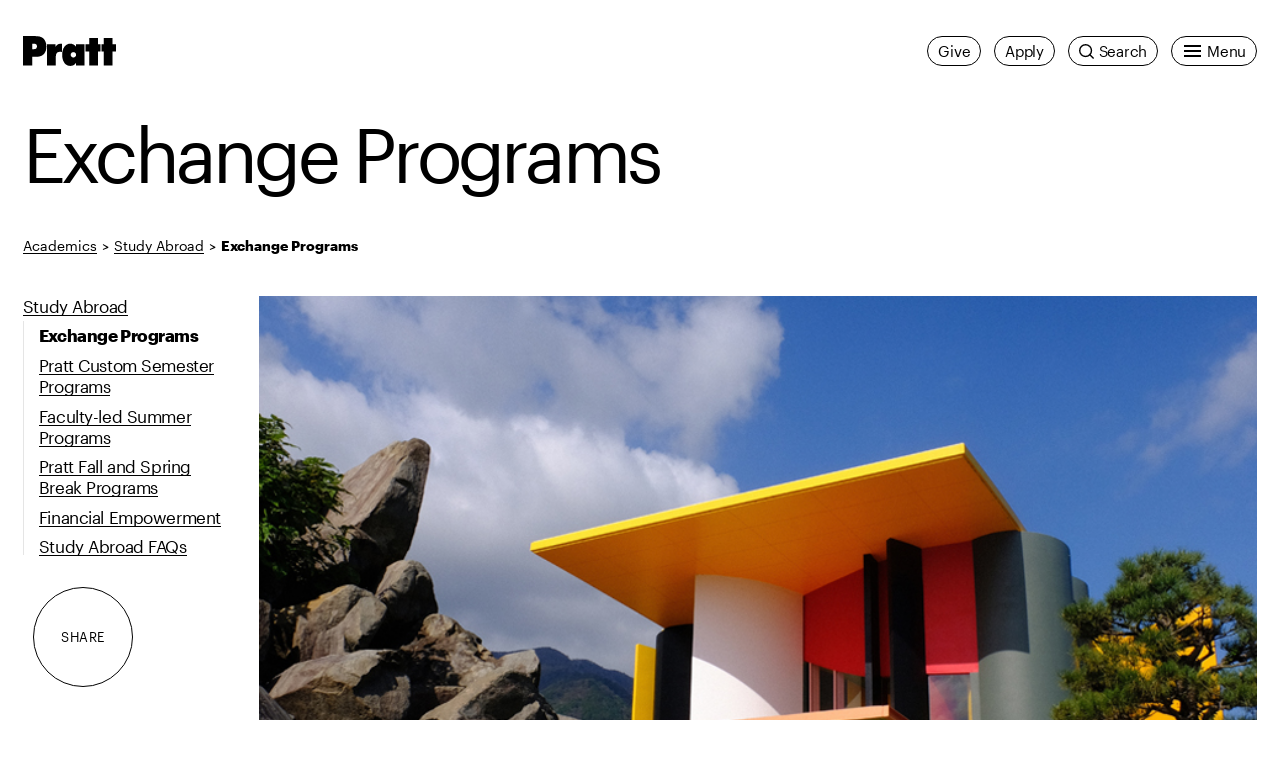

--- FILE ---
content_type: text/html; charset=UTF-8
request_url: https://www.pratt.edu/academics/study-abroad/exchange-and-affiliate-programs/
body_size: 50206
content:
<!DOCTYPE html>
<html class="no-js" lang="en-us">


<head>
  <meta charset="utf-8" /><script type="text/javascript">(window.NREUM||(NREUM={})).init={privacy:{cookies_enabled:true},ajax:{deny_list:["bam.nr-data.net"]},feature_flags:["soft_nav"],distributed_tracing:{enabled:true}};(window.NREUM||(NREUM={})).loader_config={agentID:"1120108901",accountID:"3614465",trustKey:"66686",xpid:"VwAGVVJVDRABVFhWBgkOVFQB",licenseKey:"NRJS-052eab421c2ff9b1260",applicationID:"1094189200",browserID:"1120108901"};;/*! For license information please see nr-loader-spa-1.308.0.min.js.LICENSE.txt */
(()=>{var e,t,r={384:(e,t,r)=>{"use strict";r.d(t,{NT:()=>a,US:()=>u,Zm:()=>o,bQ:()=>d,dV:()=>c,pV:()=>l});var n=r(6154),i=r(1863),s=r(1910);const a={beacon:"bam.nr-data.net",errorBeacon:"bam.nr-data.net"};function o(){return n.gm.NREUM||(n.gm.NREUM={}),void 0===n.gm.newrelic&&(n.gm.newrelic=n.gm.NREUM),n.gm.NREUM}function c(){let e=o();return e.o||(e.o={ST:n.gm.setTimeout,SI:n.gm.setImmediate||n.gm.setInterval,CT:n.gm.clearTimeout,XHR:n.gm.XMLHttpRequest,REQ:n.gm.Request,EV:n.gm.Event,PR:n.gm.Promise,MO:n.gm.MutationObserver,FETCH:n.gm.fetch,WS:n.gm.WebSocket},(0,s.i)(...Object.values(e.o))),e}function d(e,t){let r=o();r.initializedAgents??={},t.initializedAt={ms:(0,i.t)(),date:new Date},r.initializedAgents[e]=t}function u(e,t){o()[e]=t}function l(){return function(){let e=o();const t=e.info||{};e.info={beacon:a.beacon,errorBeacon:a.errorBeacon,...t}}(),function(){let e=o();const t=e.init||{};e.init={...t}}(),c(),function(){let e=o();const t=e.loader_config||{};e.loader_config={...t}}(),o()}},782:(e,t,r)=>{"use strict";r.d(t,{T:()=>n});const n=r(860).K7.pageViewTiming},860:(e,t,r)=>{"use strict";r.d(t,{$J:()=>u,K7:()=>c,P3:()=>d,XX:()=>i,Yy:()=>o,df:()=>s,qY:()=>n,v4:()=>a});const n="events",i="jserrors",s="browser/blobs",a="rum",o="browser/logs",c={ajax:"ajax",genericEvents:"generic_events",jserrors:i,logging:"logging",metrics:"metrics",pageAction:"page_action",pageViewEvent:"page_view_event",pageViewTiming:"page_view_timing",sessionReplay:"session_replay",sessionTrace:"session_trace",softNav:"soft_navigations",spa:"spa"},d={[c.pageViewEvent]:1,[c.pageViewTiming]:2,[c.metrics]:3,[c.jserrors]:4,[c.spa]:5,[c.ajax]:6,[c.sessionTrace]:7,[c.softNav]:8,[c.sessionReplay]:9,[c.logging]:10,[c.genericEvents]:11},u={[c.pageViewEvent]:a,[c.pageViewTiming]:n,[c.ajax]:n,[c.spa]:n,[c.softNav]:n,[c.metrics]:i,[c.jserrors]:i,[c.sessionTrace]:s,[c.sessionReplay]:s,[c.logging]:o,[c.genericEvents]:"ins"}},944:(e,t,r)=>{"use strict";r.d(t,{R:()=>i});var n=r(3241);function i(e,t){"function"==typeof console.debug&&(console.debug("New Relic Warning: https://github.com/newrelic/newrelic-browser-agent/blob/main/docs/warning-codes.md#".concat(e),t),(0,n.W)({agentIdentifier:null,drained:null,type:"data",name:"warn",feature:"warn",data:{code:e,secondary:t}}))}},993:(e,t,r)=>{"use strict";r.d(t,{A$:()=>s,ET:()=>a,TZ:()=>o,p_:()=>i});var n=r(860);const i={ERROR:"ERROR",WARN:"WARN",INFO:"INFO",DEBUG:"DEBUG",TRACE:"TRACE"},s={OFF:0,ERROR:1,WARN:2,INFO:3,DEBUG:4,TRACE:5},a="log",o=n.K7.logging},1541:(e,t,r)=>{"use strict";r.d(t,{U:()=>i,f:()=>n});const n={MFE:"MFE",BA:"BA"};function i(e,t){if(2!==t?.harvestEndpointVersion)return{};const r=t.agentRef.runtime.appMetadata.agents[0].entityGuid;return e?{"source.id":e.id,"source.name":e.name,"source.type":e.type,"parent.id":e.parent?.id||r,"parent.type":e.parent?.type||n.BA}:{"entity.guid":r,appId:t.agentRef.info.applicationID}}},1687:(e,t,r)=>{"use strict";r.d(t,{Ak:()=>d,Ze:()=>h,x3:()=>u});var n=r(3241),i=r(7836),s=r(3606),a=r(860),o=r(2646);const c={};function d(e,t){const r={staged:!1,priority:a.P3[t]||0};l(e),c[e].get(t)||c[e].set(t,r)}function u(e,t){e&&c[e]&&(c[e].get(t)&&c[e].delete(t),p(e,t,!1),c[e].size&&f(e))}function l(e){if(!e)throw new Error("agentIdentifier required");c[e]||(c[e]=new Map)}function h(e="",t="feature",r=!1){if(l(e),!e||!c[e].get(t)||r)return p(e,t);c[e].get(t).staged=!0,f(e)}function f(e){const t=Array.from(c[e]);t.every(([e,t])=>t.staged)&&(t.sort((e,t)=>e[1].priority-t[1].priority),t.forEach(([t])=>{c[e].delete(t),p(e,t)}))}function p(e,t,r=!0){const a=e?i.ee.get(e):i.ee,c=s.i.handlers;if(!a.aborted&&a.backlog&&c){if((0,n.W)({agentIdentifier:e,type:"lifecycle",name:"drain",feature:t}),r){const e=a.backlog[t],r=c[t];if(r){for(let t=0;e&&t<e.length;++t)g(e[t],r);Object.entries(r).forEach(([e,t])=>{Object.values(t||{}).forEach(t=>{t[0]?.on&&t[0]?.context()instanceof o.y&&t[0].on(e,t[1])})})}}a.isolatedBacklog||delete c[t],a.backlog[t]=null,a.emit("drain-"+t,[])}}function g(e,t){var r=e[1];Object.values(t[r]||{}).forEach(t=>{var r=e[0];if(t[0]===r){var n=t[1],i=e[3],s=e[2];n.apply(i,s)}})}},1738:(e,t,r)=>{"use strict";r.d(t,{U:()=>f,Y:()=>h});var n=r(3241),i=r(9908),s=r(1863),a=r(944),o=r(5701),c=r(3969),d=r(8362),u=r(860),l=r(4261);function h(e,t,r,s){const h=s||r;!h||h[e]&&h[e]!==d.d.prototype[e]||(h[e]=function(){(0,i.p)(c.xV,["API/"+e+"/called"],void 0,u.K7.metrics,r.ee),(0,n.W)({agentIdentifier:r.agentIdentifier,drained:!!o.B?.[r.agentIdentifier],type:"data",name:"api",feature:l.Pl+e,data:{}});try{return t.apply(this,arguments)}catch(e){(0,a.R)(23,e)}})}function f(e,t,r,n,a){const o=e.info;null===r?delete o.jsAttributes[t]:o.jsAttributes[t]=r,(a||null===r)&&(0,i.p)(l.Pl+n,[(0,s.t)(),t,r],void 0,"session",e.ee)}},1741:(e,t,r)=>{"use strict";r.d(t,{W:()=>s});var n=r(944),i=r(4261);class s{#e(e,...t){if(this[e]!==s.prototype[e])return this[e](...t);(0,n.R)(35,e)}addPageAction(e,t){return this.#e(i.hG,e,t)}register(e){return this.#e(i.eY,e)}recordCustomEvent(e,t){return this.#e(i.fF,e,t)}setPageViewName(e,t){return this.#e(i.Fw,e,t)}setCustomAttribute(e,t,r){return this.#e(i.cD,e,t,r)}noticeError(e,t){return this.#e(i.o5,e,t)}setUserId(e,t=!1){return this.#e(i.Dl,e,t)}setApplicationVersion(e){return this.#e(i.nb,e)}setErrorHandler(e){return this.#e(i.bt,e)}addRelease(e,t){return this.#e(i.k6,e,t)}log(e,t){return this.#e(i.$9,e,t)}start(){return this.#e(i.d3)}finished(e){return this.#e(i.BL,e)}recordReplay(){return this.#e(i.CH)}pauseReplay(){return this.#e(i.Tb)}addToTrace(e){return this.#e(i.U2,e)}setCurrentRouteName(e){return this.#e(i.PA,e)}interaction(e){return this.#e(i.dT,e)}wrapLogger(e,t,r){return this.#e(i.Wb,e,t,r)}measure(e,t){return this.#e(i.V1,e,t)}consent(e){return this.#e(i.Pv,e)}}},1863:(e,t,r)=>{"use strict";function n(){return Math.floor(performance.now())}r.d(t,{t:()=>n})},1910:(e,t,r)=>{"use strict";r.d(t,{i:()=>s});var n=r(944);const i=new Map;function s(...e){return e.every(e=>{if(i.has(e))return i.get(e);const t="function"==typeof e?e.toString():"",r=t.includes("[native code]"),s=t.includes("nrWrapper");return r||s||(0,n.R)(64,e?.name||t),i.set(e,r),r})}},2555:(e,t,r)=>{"use strict";r.d(t,{D:()=>o,f:()=>a});var n=r(384),i=r(8122);const s={beacon:n.NT.beacon,errorBeacon:n.NT.errorBeacon,licenseKey:void 0,applicationID:void 0,sa:void 0,queueTime:void 0,applicationTime:void 0,ttGuid:void 0,user:void 0,account:void 0,product:void 0,extra:void 0,jsAttributes:{},userAttributes:void 0,atts:void 0,transactionName:void 0,tNamePlain:void 0};function a(e){try{return!!e.licenseKey&&!!e.errorBeacon&&!!e.applicationID}catch(e){return!1}}const o=e=>(0,i.a)(e,s)},2614:(e,t,r)=>{"use strict";r.d(t,{BB:()=>a,H3:()=>n,g:()=>d,iL:()=>c,tS:()=>o,uh:()=>i,wk:()=>s});const n="NRBA",i="SESSION",s=144e5,a=18e5,o={STARTED:"session-started",PAUSE:"session-pause",RESET:"session-reset",RESUME:"session-resume",UPDATE:"session-update"},c={SAME_TAB:"same-tab",CROSS_TAB:"cross-tab"},d={OFF:0,FULL:1,ERROR:2}},2646:(e,t,r)=>{"use strict";r.d(t,{y:()=>n});class n{constructor(e){this.contextId=e}}},2843:(e,t,r)=>{"use strict";r.d(t,{G:()=>s,u:()=>i});var n=r(3878);function i(e,t=!1,r,i){(0,n.DD)("visibilitychange",function(){if(t)return void("hidden"===document.visibilityState&&e());e(document.visibilityState)},r,i)}function s(e,t,r){(0,n.sp)("pagehide",e,t,r)}},3241:(e,t,r)=>{"use strict";r.d(t,{W:()=>s});var n=r(6154);const i="newrelic";function s(e={}){try{n.gm.dispatchEvent(new CustomEvent(i,{detail:e}))}catch(e){}}},3304:(e,t,r)=>{"use strict";r.d(t,{A:()=>s});var n=r(7836);const i=()=>{const e=new WeakSet;return(t,r)=>{if("object"==typeof r&&null!==r){if(e.has(r))return;e.add(r)}return r}};function s(e){try{return JSON.stringify(e,i())??""}catch(e){try{n.ee.emit("internal-error",[e])}catch(e){}return""}}},3333:(e,t,r)=>{"use strict";r.d(t,{$v:()=>u,TZ:()=>n,Xh:()=>c,Zp:()=>i,kd:()=>d,mq:()=>o,nf:()=>a,qN:()=>s});const n=r(860).K7.genericEvents,i=["auxclick","click","copy","keydown","paste","scrollend"],s=["focus","blur"],a=4,o=1e3,c=2e3,d=["PageAction","UserAction","BrowserPerformance"],u={RESOURCES:"experimental.resources",REGISTER:"register"}},3434:(e,t,r)=>{"use strict";r.d(t,{Jt:()=>s,YM:()=>d});var n=r(7836),i=r(5607);const s="nr@original:".concat(i.W),a=50;var o=Object.prototype.hasOwnProperty,c=!1;function d(e,t){return e||(e=n.ee),r.inPlace=function(e,t,n,i,s){n||(n="");const a="-"===n.charAt(0);for(let o=0;o<t.length;o++){const c=t[o],d=e[c];l(d)||(e[c]=r(d,a?c+n:n,i,c,s))}},r.flag=s,r;function r(t,r,n,c,d){return l(t)?t:(r||(r=""),nrWrapper[s]=t,function(e,t,r){if(Object.defineProperty&&Object.keys)try{return Object.keys(e).forEach(function(r){Object.defineProperty(t,r,{get:function(){return e[r]},set:function(t){return e[r]=t,t}})}),t}catch(e){u([e],r)}for(var n in e)o.call(e,n)&&(t[n]=e[n])}(t,nrWrapper,e),nrWrapper);function nrWrapper(){var s,o,l,h;let f;try{o=this,s=[...arguments],l="function"==typeof n?n(s,o):n||{}}catch(t){u([t,"",[s,o,c],l],e)}i(r+"start",[s,o,c],l,d);const p=performance.now();let g;try{return h=t.apply(o,s),g=performance.now(),h}catch(e){throw g=performance.now(),i(r+"err",[s,o,e],l,d),f=e,f}finally{const e=g-p,t={start:p,end:g,duration:e,isLongTask:e>=a,methodName:c,thrownError:f};t.isLongTask&&i("long-task",[t,o],l,d),i(r+"end",[s,o,h],l,d)}}}function i(r,n,i,s){if(!c||t){var a=c;c=!0;try{e.emit(r,n,i,t,s)}catch(t){u([t,r,n,i],e)}c=a}}}function u(e,t){t||(t=n.ee);try{t.emit("internal-error",e)}catch(e){}}function l(e){return!(e&&"function"==typeof e&&e.apply&&!e[s])}},3606:(e,t,r)=>{"use strict";r.d(t,{i:()=>s});var n=r(9908);s.on=a;var i=s.handlers={};function s(e,t,r,s){a(s||n.d,i,e,t,r)}function a(e,t,r,i,s){s||(s="feature"),e||(e=n.d);var a=t[s]=t[s]||{};(a[r]=a[r]||[]).push([e,i])}},3738:(e,t,r)=>{"use strict";r.d(t,{He:()=>i,Kp:()=>o,Lc:()=>d,Rz:()=>u,TZ:()=>n,bD:()=>s,d3:()=>a,jx:()=>l,sl:()=>h,uP:()=>c});const n=r(860).K7.sessionTrace,i="bstResource",s="resource",a="-start",o="-end",c="fn"+a,d="fn"+o,u="pushState",l=1e3,h=3e4},3785:(e,t,r)=>{"use strict";r.d(t,{R:()=>c,b:()=>d});var n=r(9908),i=r(1863),s=r(860),a=r(3969),o=r(993);function c(e,t,r={},c=o.p_.INFO,d=!0,u,l=(0,i.t)()){(0,n.p)(a.xV,["API/logging/".concat(c.toLowerCase(),"/called")],void 0,s.K7.metrics,e),(0,n.p)(o.ET,[l,t,r,c,d,u],void 0,s.K7.logging,e)}function d(e){return"string"==typeof e&&Object.values(o.p_).some(t=>t===e.toUpperCase().trim())}},3878:(e,t,r)=>{"use strict";function n(e,t){return{capture:e,passive:!1,signal:t}}function i(e,t,r=!1,i){window.addEventListener(e,t,n(r,i))}function s(e,t,r=!1,i){document.addEventListener(e,t,n(r,i))}r.d(t,{DD:()=>s,jT:()=>n,sp:()=>i})},3962:(e,t,r)=>{"use strict";r.d(t,{AM:()=>a,O2:()=>l,OV:()=>s,Qu:()=>h,TZ:()=>c,ih:()=>f,pP:()=>o,t1:()=>u,tC:()=>i,wD:()=>d});var n=r(860);const i=["click","keydown","submit"],s="popstate",a="api",o="initialPageLoad",c=n.K7.softNav,d=5e3,u=500,l={INITIAL_PAGE_LOAD:"",ROUTE_CHANGE:1,UNSPECIFIED:2},h={INTERACTION:1,AJAX:2,CUSTOM_END:3,CUSTOM_TRACER:4},f={IP:"in progress",PF:"pending finish",FIN:"finished",CAN:"cancelled"}},3969:(e,t,r)=>{"use strict";r.d(t,{TZ:()=>n,XG:()=>o,rs:()=>i,xV:()=>a,z_:()=>s});const n=r(860).K7.metrics,i="sm",s="cm",a="storeSupportabilityMetrics",o="storeEventMetrics"},4234:(e,t,r)=>{"use strict";r.d(t,{W:()=>s});var n=r(7836),i=r(1687);class s{constructor(e,t){this.agentIdentifier=e,this.ee=n.ee.get(e),this.featureName=t,this.blocked=!1}deregisterDrain(){(0,i.x3)(this.agentIdentifier,this.featureName)}}},4261:(e,t,r)=>{"use strict";r.d(t,{$9:()=>u,BL:()=>c,CH:()=>p,Dl:()=>R,Fw:()=>w,PA:()=>v,Pl:()=>n,Pv:()=>A,Tb:()=>h,U2:()=>a,V1:()=>E,Wb:()=>T,bt:()=>y,cD:()=>b,d3:()=>x,dT:()=>d,eY:()=>g,fF:()=>f,hG:()=>s,hw:()=>i,k6:()=>o,nb:()=>m,o5:()=>l});const n="api-",i=n+"ixn-",s="addPageAction",a="addToTrace",o="addRelease",c="finished",d="interaction",u="log",l="noticeError",h="pauseReplay",f="recordCustomEvent",p="recordReplay",g="register",m="setApplicationVersion",v="setCurrentRouteName",b="setCustomAttribute",y="setErrorHandler",w="setPageViewName",R="setUserId",x="start",T="wrapLogger",E="measure",A="consent"},5205:(e,t,r)=>{"use strict";r.d(t,{j:()=>S});var n=r(384),i=r(1741);var s=r(2555),a=r(3333);const o=e=>{if(!e||"string"!=typeof e)return!1;try{document.createDocumentFragment().querySelector(e)}catch{return!1}return!0};var c=r(2614),d=r(944),u=r(8122);const l="[data-nr-mask]",h=e=>(0,u.a)(e,(()=>{const e={feature_flags:[],experimental:{allow_registered_children:!1,resources:!1},mask_selector:"*",block_selector:"[data-nr-block]",mask_input_options:{color:!1,date:!1,"datetime-local":!1,email:!1,month:!1,number:!1,range:!1,search:!1,tel:!1,text:!1,time:!1,url:!1,week:!1,textarea:!1,select:!1,password:!0}};return{ajax:{deny_list:void 0,block_internal:!0,enabled:!0,autoStart:!0},api:{get allow_registered_children(){return e.feature_flags.includes(a.$v.REGISTER)||e.experimental.allow_registered_children},set allow_registered_children(t){e.experimental.allow_registered_children=t},duplicate_registered_data:!1},browser_consent_mode:{enabled:!1},distributed_tracing:{enabled:void 0,exclude_newrelic_header:void 0,cors_use_newrelic_header:void 0,cors_use_tracecontext_headers:void 0,allowed_origins:void 0},get feature_flags(){return e.feature_flags},set feature_flags(t){e.feature_flags=t},generic_events:{enabled:!0,autoStart:!0},harvest:{interval:30},jserrors:{enabled:!0,autoStart:!0},logging:{enabled:!0,autoStart:!0},metrics:{enabled:!0,autoStart:!0},obfuscate:void 0,page_action:{enabled:!0},page_view_event:{enabled:!0,autoStart:!0},page_view_timing:{enabled:!0,autoStart:!0},performance:{capture_marks:!1,capture_measures:!1,capture_detail:!0,resources:{get enabled(){return e.feature_flags.includes(a.$v.RESOURCES)||e.experimental.resources},set enabled(t){e.experimental.resources=t},asset_types:[],first_party_domains:[],ignore_newrelic:!0}},privacy:{cookies_enabled:!0},proxy:{assets:void 0,beacon:void 0},session:{expiresMs:c.wk,inactiveMs:c.BB},session_replay:{autoStart:!0,enabled:!1,preload:!1,sampling_rate:10,error_sampling_rate:100,collect_fonts:!1,inline_images:!1,fix_stylesheets:!0,mask_all_inputs:!0,get mask_text_selector(){return e.mask_selector},set mask_text_selector(t){o(t)?e.mask_selector="".concat(t,",").concat(l):""===t||null===t?e.mask_selector=l:(0,d.R)(5,t)},get block_class(){return"nr-block"},get ignore_class(){return"nr-ignore"},get mask_text_class(){return"nr-mask"},get block_selector(){return e.block_selector},set block_selector(t){o(t)?e.block_selector+=",".concat(t):""!==t&&(0,d.R)(6,t)},get mask_input_options(){return e.mask_input_options},set mask_input_options(t){t&&"object"==typeof t?e.mask_input_options={...t,password:!0}:(0,d.R)(7,t)}},session_trace:{enabled:!0,autoStart:!0},soft_navigations:{enabled:!0,autoStart:!0},spa:{enabled:!0,autoStart:!0},ssl:void 0,user_actions:{enabled:!0,elementAttributes:["id","className","tagName","type"]}}})());var f=r(6154),p=r(9324);let g=0;const m={buildEnv:p.F3,distMethod:p.Xs,version:p.xv,originTime:f.WN},v={consented:!1},b={appMetadata:{},get consented(){return this.session?.state?.consent||v.consented},set consented(e){v.consented=e},customTransaction:void 0,denyList:void 0,disabled:!1,harvester:void 0,isolatedBacklog:!1,isRecording:!1,loaderType:void 0,maxBytes:3e4,obfuscator:void 0,onerror:void 0,ptid:void 0,releaseIds:{},session:void 0,timeKeeper:void 0,registeredEntities:[],jsAttributesMetadata:{bytes:0},get harvestCount(){return++g}},y=e=>{const t=(0,u.a)(e,b),r=Object.keys(m).reduce((e,t)=>(e[t]={value:m[t],writable:!1,configurable:!0,enumerable:!0},e),{});return Object.defineProperties(t,r)};var w=r(5701);const R=e=>{const t=e.startsWith("http");e+="/",r.p=t?e:"https://"+e};var x=r(7836),T=r(3241);const E={accountID:void 0,trustKey:void 0,agentID:void 0,licenseKey:void 0,applicationID:void 0,xpid:void 0},A=e=>(0,u.a)(e,E),_=new Set;function S(e,t={},r,a){let{init:o,info:c,loader_config:d,runtime:u={},exposed:l=!0}=t;if(!c){const e=(0,n.pV)();o=e.init,c=e.info,d=e.loader_config}e.init=h(o||{}),e.loader_config=A(d||{}),c.jsAttributes??={},f.bv&&(c.jsAttributes.isWorker=!0),e.info=(0,s.D)(c);const p=e.init,g=[c.beacon,c.errorBeacon];_.has(e.agentIdentifier)||(p.proxy.assets&&(R(p.proxy.assets),g.push(p.proxy.assets)),p.proxy.beacon&&g.push(p.proxy.beacon),e.beacons=[...g],function(e){const t=(0,n.pV)();Object.getOwnPropertyNames(i.W.prototype).forEach(r=>{const n=i.W.prototype[r];if("function"!=typeof n||"constructor"===n)return;let s=t[r];e[r]&&!1!==e.exposed&&"micro-agent"!==e.runtime?.loaderType&&(t[r]=(...t)=>{const n=e[r](...t);return s?s(...t):n})})}(e),(0,n.US)("activatedFeatures",w.B)),u.denyList=[...p.ajax.deny_list||[],...p.ajax.block_internal?g:[]],u.ptid=e.agentIdentifier,u.loaderType=r,e.runtime=y(u),_.has(e.agentIdentifier)||(e.ee=x.ee.get(e.agentIdentifier),e.exposed=l,(0,T.W)({agentIdentifier:e.agentIdentifier,drained:!!w.B?.[e.agentIdentifier],type:"lifecycle",name:"initialize",feature:void 0,data:e.config})),_.add(e.agentIdentifier)}},5270:(e,t,r)=>{"use strict";r.d(t,{Aw:()=>a,SR:()=>s,rF:()=>o});var n=r(384),i=r(7767);function s(e){return!!(0,n.dV)().o.MO&&(0,i.V)(e)&&!0===e?.session_trace.enabled}function a(e){return!0===e?.session_replay.preload&&s(e)}function o(e,t){try{if("string"==typeof t?.type){if("password"===t.type.toLowerCase())return"*".repeat(e?.length||0);if(void 0!==t?.dataset?.nrUnmask||t?.classList?.contains("nr-unmask"))return e}}catch(e){}return"string"==typeof e?e.replace(/[\S]/g,"*"):"*".repeat(e?.length||0)}},5289:(e,t,r)=>{"use strict";r.d(t,{GG:()=>a,Qr:()=>c,sB:()=>o});var n=r(3878),i=r(6389);function s(){return"undefined"==typeof document||"complete"===document.readyState}function a(e,t){if(s())return e();const r=(0,i.J)(e),a=setInterval(()=>{s()&&(clearInterval(a),r())},500);(0,n.sp)("load",r,t)}function o(e){if(s())return e();(0,n.DD)("DOMContentLoaded",e)}function c(e){if(s())return e();(0,n.sp)("popstate",e)}},5607:(e,t,r)=>{"use strict";r.d(t,{W:()=>n});const n=(0,r(9566).bz)()},5701:(e,t,r)=>{"use strict";r.d(t,{B:()=>s,t:()=>a});var n=r(3241);const i=new Set,s={};function a(e,t){const r=t.agentIdentifier;s[r]??={},e&&"object"==typeof e&&(i.has(r)||(t.ee.emit("rumresp",[e]),s[r]=e,i.add(r),(0,n.W)({agentIdentifier:r,loaded:!0,drained:!0,type:"lifecycle",name:"load",feature:void 0,data:e})))}},6154:(e,t,r)=>{"use strict";r.d(t,{OF:()=>d,RI:()=>i,WN:()=>h,bv:()=>s,eN:()=>f,gm:()=>a,lR:()=>l,m:()=>c,mw:()=>o,sb:()=>u});var n=r(1863);const i="undefined"!=typeof window&&!!window.document,s="undefined"!=typeof WorkerGlobalScope&&("undefined"!=typeof self&&self instanceof WorkerGlobalScope&&self.navigator instanceof WorkerNavigator||"undefined"!=typeof globalThis&&globalThis instanceof WorkerGlobalScope&&globalThis.navigator instanceof WorkerNavigator),a=i?window:"undefined"!=typeof WorkerGlobalScope&&("undefined"!=typeof self&&self instanceof WorkerGlobalScope&&self||"undefined"!=typeof globalThis&&globalThis instanceof WorkerGlobalScope&&globalThis),o=Boolean("hidden"===a?.document?.visibilityState),c=""+a?.location,d=/iPad|iPhone|iPod/.test(a.navigator?.userAgent),u=d&&"undefined"==typeof SharedWorker,l=(()=>{const e=a.navigator?.userAgent?.match(/Firefox[/\s](\d+\.\d+)/);return Array.isArray(e)&&e.length>=2?+e[1]:0})(),h=Date.now()-(0,n.t)(),f=()=>"undefined"!=typeof PerformanceNavigationTiming&&a?.performance?.getEntriesByType("navigation")?.[0]?.responseStart},6344:(e,t,r)=>{"use strict";r.d(t,{BB:()=>u,Qb:()=>l,TZ:()=>i,Ug:()=>a,Vh:()=>s,_s:()=>o,bc:()=>d,yP:()=>c});var n=r(2614);const i=r(860).K7.sessionReplay,s="errorDuringReplay",a=.12,o={DomContentLoaded:0,Load:1,FullSnapshot:2,IncrementalSnapshot:3,Meta:4,Custom:5},c={[n.g.ERROR]:15e3,[n.g.FULL]:3e5,[n.g.OFF]:0},d={RESET:{message:"Session was reset",sm:"Reset"},IMPORT:{message:"Recorder failed to import",sm:"Import"},TOO_MANY:{message:"429: Too Many Requests",sm:"Too-Many"},TOO_BIG:{message:"Payload was too large",sm:"Too-Big"},CROSS_TAB:{message:"Session Entity was set to OFF on another tab",sm:"Cross-Tab"},ENTITLEMENTS:{message:"Session Replay is not allowed and will not be started",sm:"Entitlement"}},u=5e3,l={API:"api",RESUME:"resume",SWITCH_TO_FULL:"switchToFull",INITIALIZE:"initialize",PRELOAD:"preload"}},6389:(e,t,r)=>{"use strict";function n(e,t=500,r={}){const n=r?.leading||!1;let i;return(...r)=>{n&&void 0===i&&(e.apply(this,r),i=setTimeout(()=>{i=clearTimeout(i)},t)),n||(clearTimeout(i),i=setTimeout(()=>{e.apply(this,r)},t))}}function i(e){let t=!1;return(...r)=>{t||(t=!0,e.apply(this,r))}}r.d(t,{J:()=>i,s:()=>n})},6630:(e,t,r)=>{"use strict";r.d(t,{T:()=>n});const n=r(860).K7.pageViewEvent},6774:(e,t,r)=>{"use strict";r.d(t,{T:()=>n});const n=r(860).K7.jserrors},7295:(e,t,r)=>{"use strict";r.d(t,{Xv:()=>a,gX:()=>i,iW:()=>s});var n=[];function i(e){if(!e||s(e))return!1;if(0===n.length)return!0;if("*"===n[0].hostname)return!1;for(var t=0;t<n.length;t++){var r=n[t];if(r.hostname.test(e.hostname)&&r.pathname.test(e.pathname))return!1}return!0}function s(e){return void 0===e.hostname}function a(e){if(n=[],e&&e.length)for(var t=0;t<e.length;t++){let r=e[t];if(!r)continue;if("*"===r)return void(n=[{hostname:"*"}]);0===r.indexOf("http://")?r=r.substring(7):0===r.indexOf("https://")&&(r=r.substring(8));const i=r.indexOf("/");let s,a;i>0?(s=r.substring(0,i),a=r.substring(i)):(s=r,a="*");let[c]=s.split(":");n.push({hostname:o(c),pathname:o(a,!0)})}}function o(e,t=!1){const r=e.replace(/[.+?^${}()|[\]\\]/g,e=>"\\"+e).replace(/\*/g,".*?");return new RegExp((t?"^":"")+r+"$")}},7485:(e,t,r)=>{"use strict";r.d(t,{D:()=>i});var n=r(6154);function i(e){if(0===(e||"").indexOf("data:"))return{protocol:"data"};try{const t=new URL(e,location.href),r={port:t.port,hostname:t.hostname,pathname:t.pathname,search:t.search,protocol:t.protocol.slice(0,t.protocol.indexOf(":")),sameOrigin:t.protocol===n.gm?.location?.protocol&&t.host===n.gm?.location?.host};return r.port&&""!==r.port||("http:"===t.protocol&&(r.port="80"),"https:"===t.protocol&&(r.port="443")),r.pathname&&""!==r.pathname?r.pathname.startsWith("/")||(r.pathname="/".concat(r.pathname)):r.pathname="/",r}catch(e){return{}}}},7699:(e,t,r)=>{"use strict";r.d(t,{It:()=>s,KC:()=>o,No:()=>i,qh:()=>a});var n=r(860);const i=16e3,s=1e6,a="SESSION_ERROR",o={[n.K7.logging]:!0,[n.K7.genericEvents]:!1,[n.K7.jserrors]:!1,[n.K7.ajax]:!1}},7767:(e,t,r)=>{"use strict";r.d(t,{V:()=>i});var n=r(6154);const i=e=>n.RI&&!0===e?.privacy.cookies_enabled},7836:(e,t,r)=>{"use strict";r.d(t,{P:()=>o,ee:()=>c});var n=r(384),i=r(8990),s=r(2646),a=r(5607);const o="nr@context:".concat(a.W),c=function e(t,r){var n={},a={},u={},l=!1;try{l=16===r.length&&d.initializedAgents?.[r]?.runtime.isolatedBacklog}catch(e){}var h={on:p,addEventListener:p,removeEventListener:function(e,t){var r=n[e];if(!r)return;for(var i=0;i<r.length;i++)r[i]===t&&r.splice(i,1)},emit:function(e,r,n,i,s){!1!==s&&(s=!0);if(c.aborted&&!i)return;t&&s&&t.emit(e,r,n);var o=f(n);g(e).forEach(e=>{e.apply(o,r)});var d=v()[a[e]];d&&d.push([h,e,r,o]);return o},get:m,listeners:g,context:f,buffer:function(e,t){const r=v();if(t=t||"feature",h.aborted)return;Object.entries(e||{}).forEach(([e,n])=>{a[n]=t,t in r||(r[t]=[])})},abort:function(){h._aborted=!0,Object.keys(h.backlog).forEach(e=>{delete h.backlog[e]})},isBuffering:function(e){return!!v()[a[e]]},debugId:r,backlog:l?{}:t&&"object"==typeof t.backlog?t.backlog:{},isolatedBacklog:l};return Object.defineProperty(h,"aborted",{get:()=>{let e=h._aborted||!1;return e||(t&&(e=t.aborted),e)}}),h;function f(e){return e&&e instanceof s.y?e:e?(0,i.I)(e,o,()=>new s.y(o)):new s.y(o)}function p(e,t){n[e]=g(e).concat(t)}function g(e){return n[e]||[]}function m(t){return u[t]=u[t]||e(h,t)}function v(){return h.backlog}}(void 0,"globalEE"),d=(0,n.Zm)();d.ee||(d.ee=c)},8122:(e,t,r)=>{"use strict";r.d(t,{a:()=>i});var n=r(944);function i(e,t){try{if(!e||"object"!=typeof e)return(0,n.R)(3);if(!t||"object"!=typeof t)return(0,n.R)(4);const r=Object.create(Object.getPrototypeOf(t),Object.getOwnPropertyDescriptors(t)),s=0===Object.keys(r).length?e:r;for(let a in s)if(void 0!==e[a])try{if(null===e[a]){r[a]=null;continue}Array.isArray(e[a])&&Array.isArray(t[a])?r[a]=Array.from(new Set([...e[a],...t[a]])):"object"==typeof e[a]&&"object"==typeof t[a]?r[a]=i(e[a],t[a]):r[a]=e[a]}catch(e){r[a]||(0,n.R)(1,e)}return r}catch(e){(0,n.R)(2,e)}}},8139:(e,t,r)=>{"use strict";r.d(t,{u:()=>h});var n=r(7836),i=r(3434),s=r(8990),a=r(6154);const o={},c=a.gm.XMLHttpRequest,d="addEventListener",u="removeEventListener",l="nr@wrapped:".concat(n.P);function h(e){var t=function(e){return(e||n.ee).get("events")}(e);if(o[t.debugId]++)return t;o[t.debugId]=1;var r=(0,i.YM)(t,!0);function h(e){r.inPlace(e,[d,u],"-",p)}function p(e,t){return e[1]}return"getPrototypeOf"in Object&&(a.RI&&f(document,h),c&&f(c.prototype,h),f(a.gm,h)),t.on(d+"-start",function(e,t){var n=e[1];if(null!==n&&("function"==typeof n||"object"==typeof n)&&"newrelic"!==e[0]){var i=(0,s.I)(n,l,function(){var e={object:function(){if("function"!=typeof n.handleEvent)return;return n.handleEvent.apply(n,arguments)},function:n}[typeof n];return e?r(e,"fn-",null,e.name||"anonymous"):n});this.wrapped=e[1]=i}}),t.on(u+"-start",function(e){e[1]=this.wrapped||e[1]}),t}function f(e,t,...r){let n=e;for(;"object"==typeof n&&!Object.prototype.hasOwnProperty.call(n,d);)n=Object.getPrototypeOf(n);n&&t(n,...r)}},8362:(e,t,r)=>{"use strict";r.d(t,{d:()=>s});var n=r(9566),i=r(1741);class s extends i.W{agentIdentifier=(0,n.LA)(16)}},8374:(e,t,r)=>{r.nc=(()=>{try{return document?.currentScript?.nonce}catch(e){}return""})()},8990:(e,t,r)=>{"use strict";r.d(t,{I:()=>i});var n=Object.prototype.hasOwnProperty;function i(e,t,r){if(n.call(e,t))return e[t];var i=r();if(Object.defineProperty&&Object.keys)try{return Object.defineProperty(e,t,{value:i,writable:!0,enumerable:!1}),i}catch(e){}return e[t]=i,i}},9119:(e,t,r)=>{"use strict";r.d(t,{L:()=>s});var n=/([^?#]*)[^#]*(#[^?]*|$).*/,i=/([^?#]*)().*/;function s(e,t){return e?e.replace(t?n:i,"$1$2"):e}},9300:(e,t,r)=>{"use strict";r.d(t,{T:()=>n});const n=r(860).K7.ajax},9324:(e,t,r)=>{"use strict";r.d(t,{AJ:()=>a,F3:()=>i,Xs:()=>s,Yq:()=>o,xv:()=>n});const n="1.308.0",i="PROD",s="CDN",a="@newrelic/rrweb",o="1.0.1"},9566:(e,t,r)=>{"use strict";r.d(t,{LA:()=>o,ZF:()=>c,bz:()=>a,el:()=>d});var n=r(6154);const i="xxxxxxxx-xxxx-4xxx-yxxx-xxxxxxxxxxxx";function s(e,t){return e?15&e[t]:16*Math.random()|0}function a(){const e=n.gm?.crypto||n.gm?.msCrypto;let t,r=0;return e&&e.getRandomValues&&(t=e.getRandomValues(new Uint8Array(30))),i.split("").map(e=>"x"===e?s(t,r++).toString(16):"y"===e?(3&s()|8).toString(16):e).join("")}function o(e){const t=n.gm?.crypto||n.gm?.msCrypto;let r,i=0;t&&t.getRandomValues&&(r=t.getRandomValues(new Uint8Array(e)));const a=[];for(var o=0;o<e;o++)a.push(s(r,i++).toString(16));return a.join("")}function c(){return o(16)}function d(){return o(32)}},9908:(e,t,r)=>{"use strict";r.d(t,{d:()=>n,p:()=>i});var n=r(7836).ee.get("handle");function i(e,t,r,i,s){s?(s.buffer([e],i),s.emit(e,t,r)):(n.buffer([e],i),n.emit(e,t,r))}}},n={};function i(e){var t=n[e];if(void 0!==t)return t.exports;var s=n[e]={exports:{}};return r[e](s,s.exports,i),s.exports}i.m=r,i.d=(e,t)=>{for(var r in t)i.o(t,r)&&!i.o(e,r)&&Object.defineProperty(e,r,{enumerable:!0,get:t[r]})},i.f={},i.e=e=>Promise.all(Object.keys(i.f).reduce((t,r)=>(i.f[r](e,t),t),[])),i.u=e=>({212:"nr-spa-compressor",249:"nr-spa-recorder",478:"nr-spa"}[e]+"-1.308.0.min.js"),i.o=(e,t)=>Object.prototype.hasOwnProperty.call(e,t),e={},t="NRBA-1.308.0.PROD:",i.l=(r,n,s,a)=>{if(e[r])e[r].push(n);else{var o,c;if(void 0!==s)for(var d=document.getElementsByTagName("script"),u=0;u<d.length;u++){var l=d[u];if(l.getAttribute("src")==r||l.getAttribute("data-webpack")==t+s){o=l;break}}if(!o){c=!0;var h={478:"sha512-RSfSVnmHk59T/uIPbdSE0LPeqcEdF4/+XhfJdBuccH5rYMOEZDhFdtnh6X6nJk7hGpzHd9Ujhsy7lZEz/ORYCQ==",249:"sha512-ehJXhmntm85NSqW4MkhfQqmeKFulra3klDyY0OPDUE+sQ3GokHlPh1pmAzuNy//3j4ac6lzIbmXLvGQBMYmrkg==",212:"sha512-B9h4CR46ndKRgMBcK+j67uSR2RCnJfGefU+A7FrgR/k42ovXy5x/MAVFiSvFxuVeEk/pNLgvYGMp1cBSK/G6Fg=="};(o=document.createElement("script")).charset="utf-8",i.nc&&o.setAttribute("nonce",i.nc),o.setAttribute("data-webpack",t+s),o.src=r,0!==o.src.indexOf(window.location.origin+"/")&&(o.crossOrigin="anonymous"),h[a]&&(o.integrity=h[a])}e[r]=[n];var f=(t,n)=>{o.onerror=o.onload=null,clearTimeout(p);var i=e[r];if(delete e[r],o.parentNode&&o.parentNode.removeChild(o),i&&i.forEach(e=>e(n)),t)return t(n)},p=setTimeout(f.bind(null,void 0,{type:"timeout",target:o}),12e4);o.onerror=f.bind(null,o.onerror),o.onload=f.bind(null,o.onload),c&&document.head.appendChild(o)}},i.r=e=>{"undefined"!=typeof Symbol&&Symbol.toStringTag&&Object.defineProperty(e,Symbol.toStringTag,{value:"Module"}),Object.defineProperty(e,"__esModule",{value:!0})},i.p="https://js-agent.newrelic.com/",(()=>{var e={38:0,788:0};i.f.j=(t,r)=>{var n=i.o(e,t)?e[t]:void 0;if(0!==n)if(n)r.push(n[2]);else{var s=new Promise((r,i)=>n=e[t]=[r,i]);r.push(n[2]=s);var a=i.p+i.u(t),o=new Error;i.l(a,r=>{if(i.o(e,t)&&(0!==(n=e[t])&&(e[t]=void 0),n)){var s=r&&("load"===r.type?"missing":r.type),a=r&&r.target&&r.target.src;o.message="Loading chunk "+t+" failed: ("+s+": "+a+")",o.name="ChunkLoadError",o.type=s,o.request=a,n[1](o)}},"chunk-"+t,t)}};var t=(t,r)=>{var n,s,[a,o,c]=r,d=0;if(a.some(t=>0!==e[t])){for(n in o)i.o(o,n)&&(i.m[n]=o[n]);if(c)c(i)}for(t&&t(r);d<a.length;d++)s=a[d],i.o(e,s)&&e[s]&&e[s][0](),e[s]=0},r=self["webpackChunk:NRBA-1.308.0.PROD"]=self["webpackChunk:NRBA-1.308.0.PROD"]||[];r.forEach(t.bind(null,0)),r.push=t.bind(null,r.push.bind(r))})(),(()=>{"use strict";i(8374);var e=i(8362),t=i(860);const r=Object.values(t.K7);var n=i(5205);var s=i(9908),a=i(1863),o=i(4261),c=i(1738);var d=i(1687),u=i(4234),l=i(5289),h=i(6154),f=i(944),p=i(5270),g=i(7767),m=i(6389),v=i(7699);class b extends u.W{constructor(e,t){super(e.agentIdentifier,t),this.agentRef=e,this.abortHandler=void 0,this.featAggregate=void 0,this.loadedSuccessfully=void 0,this.onAggregateImported=new Promise(e=>{this.loadedSuccessfully=e}),this.deferred=Promise.resolve(),!1===e.init[this.featureName].autoStart?this.deferred=new Promise((t,r)=>{this.ee.on("manual-start-all",(0,m.J)(()=>{(0,d.Ak)(e.agentIdentifier,this.featureName),t()}))}):(0,d.Ak)(e.agentIdentifier,t)}importAggregator(e,t,r={}){if(this.featAggregate)return;const n=async()=>{let n;await this.deferred;try{if((0,g.V)(e.init)){const{setupAgentSession:t}=await i.e(478).then(i.bind(i,8766));n=t(e)}}catch(e){(0,f.R)(20,e),this.ee.emit("internal-error",[e]),(0,s.p)(v.qh,[e],void 0,this.featureName,this.ee)}try{if(!this.#t(this.featureName,n,e.init))return(0,d.Ze)(this.agentIdentifier,this.featureName),void this.loadedSuccessfully(!1);const{Aggregate:i}=await t();this.featAggregate=new i(e,r),e.runtime.harvester.initializedAggregates.push(this.featAggregate),this.loadedSuccessfully(!0)}catch(e){(0,f.R)(34,e),this.abortHandler?.(),(0,d.Ze)(this.agentIdentifier,this.featureName,!0),this.loadedSuccessfully(!1),this.ee&&this.ee.abort()}};h.RI?(0,l.GG)(()=>n(),!0):n()}#t(e,r,n){if(this.blocked)return!1;switch(e){case t.K7.sessionReplay:return(0,p.SR)(n)&&!!r;case t.K7.sessionTrace:return!!r;default:return!0}}}var y=i(6630),w=i(2614),R=i(3241);class x extends b{static featureName=y.T;constructor(e){var t;super(e,y.T),this.setupInspectionEvents(e.agentIdentifier),t=e,(0,c.Y)(o.Fw,function(e,r){"string"==typeof e&&("/"!==e.charAt(0)&&(e="/"+e),t.runtime.customTransaction=(r||"http://custom.transaction")+e,(0,s.p)(o.Pl+o.Fw,[(0,a.t)()],void 0,void 0,t.ee))},t),this.importAggregator(e,()=>i.e(478).then(i.bind(i,2467)))}setupInspectionEvents(e){const t=(t,r)=>{t&&(0,R.W)({agentIdentifier:e,timeStamp:t.timeStamp,loaded:"complete"===t.target.readyState,type:"window",name:r,data:t.target.location+""})};(0,l.sB)(e=>{t(e,"DOMContentLoaded")}),(0,l.GG)(e=>{t(e,"load")}),(0,l.Qr)(e=>{t(e,"navigate")}),this.ee.on(w.tS.UPDATE,(t,r)=>{(0,R.W)({agentIdentifier:e,type:"lifecycle",name:"session",data:r})})}}var T=i(384);class E extends e.d{constructor(e){var t;(super(),h.gm)?(this.features={},(0,T.bQ)(this.agentIdentifier,this),this.desiredFeatures=new Set(e.features||[]),this.desiredFeatures.add(x),(0,n.j)(this,e,e.loaderType||"agent"),t=this,(0,c.Y)(o.cD,function(e,r,n=!1){if("string"==typeof e){if(["string","number","boolean"].includes(typeof r)||null===r)return(0,c.U)(t,e,r,o.cD,n);(0,f.R)(40,typeof r)}else(0,f.R)(39,typeof e)},t),function(e){(0,c.Y)(o.Dl,function(t,r=!1){if("string"!=typeof t&&null!==t)return void(0,f.R)(41,typeof t);const n=e.info.jsAttributes["enduser.id"];r&&null!=n&&n!==t?(0,s.p)(o.Pl+"setUserIdAndResetSession",[t],void 0,"session",e.ee):(0,c.U)(e,"enduser.id",t,o.Dl,!0)},e)}(this),function(e){(0,c.Y)(o.nb,function(t){if("string"==typeof t||null===t)return(0,c.U)(e,"application.version",t,o.nb,!1);(0,f.R)(42,typeof t)},e)}(this),function(e){(0,c.Y)(o.d3,function(){e.ee.emit("manual-start-all")},e)}(this),function(e){(0,c.Y)(o.Pv,function(t=!0){if("boolean"==typeof t){if((0,s.p)(o.Pl+o.Pv,[t],void 0,"session",e.ee),e.runtime.consented=t,t){const t=e.features.page_view_event;t.onAggregateImported.then(e=>{const r=t.featAggregate;e&&!r.sentRum&&r.sendRum()})}}else(0,f.R)(65,typeof t)},e)}(this),this.run()):(0,f.R)(21)}get config(){return{info:this.info,init:this.init,loader_config:this.loader_config,runtime:this.runtime}}get api(){return this}run(){try{const e=function(e){const t={};return r.forEach(r=>{t[r]=!!e[r]?.enabled}),t}(this.init),n=[...this.desiredFeatures];n.sort((e,r)=>t.P3[e.featureName]-t.P3[r.featureName]),n.forEach(r=>{if(!e[r.featureName]&&r.featureName!==t.K7.pageViewEvent)return;if(r.featureName===t.K7.spa)return void(0,f.R)(67);const n=function(e){switch(e){case t.K7.ajax:return[t.K7.jserrors];case t.K7.sessionTrace:return[t.K7.ajax,t.K7.pageViewEvent];case t.K7.sessionReplay:return[t.K7.sessionTrace];case t.K7.pageViewTiming:return[t.K7.pageViewEvent];default:return[]}}(r.featureName).filter(e=>!(e in this.features));n.length>0&&(0,f.R)(36,{targetFeature:r.featureName,missingDependencies:n}),this.features[r.featureName]=new r(this)})}catch(e){(0,f.R)(22,e);for(const e in this.features)this.features[e].abortHandler?.();const t=(0,T.Zm)();delete t.initializedAgents[this.agentIdentifier]?.features,delete this.sharedAggregator;return t.ee.get(this.agentIdentifier).abort(),!1}}}var A=i(2843),_=i(782);class S extends b{static featureName=_.T;constructor(e){super(e,_.T),h.RI&&((0,A.u)(()=>(0,s.p)("docHidden",[(0,a.t)()],void 0,_.T,this.ee),!0),(0,A.G)(()=>(0,s.p)("winPagehide",[(0,a.t)()],void 0,_.T,this.ee)),this.importAggregator(e,()=>i.e(478).then(i.bind(i,9917))))}}var O=i(3969);class I extends b{static featureName=O.TZ;constructor(e){super(e,O.TZ),h.RI&&document.addEventListener("securitypolicyviolation",e=>{(0,s.p)(O.xV,["Generic/CSPViolation/Detected"],void 0,this.featureName,this.ee)}),this.importAggregator(e,()=>i.e(478).then(i.bind(i,6555)))}}var N=i(6774),P=i(3878),k=i(3304);class D{constructor(e,t,r,n,i){this.name="UncaughtError",this.message="string"==typeof e?e:(0,k.A)(e),this.sourceURL=t,this.line=r,this.column=n,this.__newrelic=i}}function C(e){return M(e)?e:new D(void 0!==e?.message?e.message:e,e?.filename||e?.sourceURL,e?.lineno||e?.line,e?.colno||e?.col,e?.__newrelic,e?.cause)}function j(e){const t="Unhandled Promise Rejection: ";if(!e?.reason)return;if(M(e.reason)){try{e.reason.message.startsWith(t)||(e.reason.message=t+e.reason.message)}catch(e){}return C(e.reason)}const r=C(e.reason);return(r.message||"").startsWith(t)||(r.message=t+r.message),r}function L(e){if(e.error instanceof SyntaxError&&!/:\d+$/.test(e.error.stack?.trim())){const t=new D(e.message,e.filename,e.lineno,e.colno,e.error.__newrelic,e.cause);return t.name=SyntaxError.name,t}return M(e.error)?e.error:C(e)}function M(e){return e instanceof Error&&!!e.stack}function H(e,r,n,i,o=(0,a.t)()){"string"==typeof e&&(e=new Error(e)),(0,s.p)("err",[e,o,!1,r,n.runtime.isRecording,void 0,i],void 0,t.K7.jserrors,n.ee),(0,s.p)("uaErr",[],void 0,t.K7.genericEvents,n.ee)}var B=i(1541),K=i(993),W=i(3785);function U(e,{customAttributes:t={},level:r=K.p_.INFO}={},n,i,s=(0,a.t)()){(0,W.R)(n.ee,e,t,r,!1,i,s)}function F(e,r,n,i,c=(0,a.t)()){(0,s.p)(o.Pl+o.hG,[c,e,r,i],void 0,t.K7.genericEvents,n.ee)}function V(e,r,n,i,c=(0,a.t)()){const{start:d,end:u,customAttributes:l}=r||{},h={customAttributes:l||{}};if("object"!=typeof h.customAttributes||"string"!=typeof e||0===e.length)return void(0,f.R)(57);const p=(e,t)=>null==e?t:"number"==typeof e?e:e instanceof PerformanceMark?e.startTime:Number.NaN;if(h.start=p(d,0),h.end=p(u,c),Number.isNaN(h.start)||Number.isNaN(h.end))(0,f.R)(57);else{if(h.duration=h.end-h.start,!(h.duration<0))return(0,s.p)(o.Pl+o.V1,[h,e,i],void 0,t.K7.genericEvents,n.ee),h;(0,f.R)(58)}}function G(e,r={},n,i,c=(0,a.t)()){(0,s.p)(o.Pl+o.fF,[c,e,r,i],void 0,t.K7.genericEvents,n.ee)}function z(e){(0,c.Y)(o.eY,function(t){return Y(e,t)},e)}function Y(e,r,n){(0,f.R)(54,"newrelic.register"),r||={},r.type=B.f.MFE,r.licenseKey||=e.info.licenseKey,r.blocked=!1,r.parent=n||{},Array.isArray(r.tags)||(r.tags=[]);const i={};r.tags.forEach(e=>{"name"!==e&&"id"!==e&&(i["source.".concat(e)]=!0)}),r.isolated??=!0;let o=()=>{};const c=e.runtime.registeredEntities;if(!r.isolated){const e=c.find(({metadata:{target:{id:e}}})=>e===r.id&&!r.isolated);if(e)return e}const d=e=>{r.blocked=!0,o=e};function u(e){return"string"==typeof e&&!!e.trim()&&e.trim().length<501||"number"==typeof e}e.init.api.allow_registered_children||d((0,m.J)(()=>(0,f.R)(55))),u(r.id)&&u(r.name)||d((0,m.J)(()=>(0,f.R)(48,r)));const l={addPageAction:(t,n={})=>g(F,[t,{...i,...n},e],r),deregister:()=>{d((0,m.J)(()=>(0,f.R)(68)))},log:(t,n={})=>g(U,[t,{...n,customAttributes:{...i,...n.customAttributes||{}}},e],r),measure:(t,n={})=>g(V,[t,{...n,customAttributes:{...i,...n.customAttributes||{}}},e],r),noticeError:(t,n={})=>g(H,[t,{...i,...n},e],r),register:(t={})=>g(Y,[e,t],l.metadata.target),recordCustomEvent:(t,n={})=>g(G,[t,{...i,...n},e],r),setApplicationVersion:e=>p("application.version",e),setCustomAttribute:(e,t)=>p(e,t),setUserId:e=>p("enduser.id",e),metadata:{customAttributes:i,target:r}},h=()=>(r.blocked&&o(),r.blocked);h()||c.push(l);const p=(e,t)=>{h()||(i[e]=t)},g=(r,n,i)=>{if(h())return;const o=(0,a.t)();(0,s.p)(O.xV,["API/register/".concat(r.name,"/called")],void 0,t.K7.metrics,e.ee);try{if(e.init.api.duplicate_registered_data&&"register"!==r.name){let e=n;if(n[1]instanceof Object){const t={"child.id":i.id,"child.type":i.type};e="customAttributes"in n[1]?[n[0],{...n[1],customAttributes:{...n[1].customAttributes,...t}},...n.slice(2)]:[n[0],{...n[1],...t},...n.slice(2)]}r(...e,void 0,o)}return r(...n,i,o)}catch(e){(0,f.R)(50,e)}};return l}class Z extends b{static featureName=N.T;constructor(e){var t;super(e,N.T),t=e,(0,c.Y)(o.o5,(e,r)=>H(e,r,t),t),function(e){(0,c.Y)(o.bt,function(t){e.runtime.onerror=t},e)}(e),function(e){let t=0;(0,c.Y)(o.k6,function(e,r){++t>10||(this.runtime.releaseIds[e.slice(-200)]=(""+r).slice(-200))},e)}(e),z(e);try{this.removeOnAbort=new AbortController}catch(e){}this.ee.on("internal-error",(t,r)=>{this.abortHandler&&(0,s.p)("ierr",[C(t),(0,a.t)(),!0,{},e.runtime.isRecording,r],void 0,this.featureName,this.ee)}),h.gm.addEventListener("unhandledrejection",t=>{this.abortHandler&&(0,s.p)("err",[j(t),(0,a.t)(),!1,{unhandledPromiseRejection:1},e.runtime.isRecording],void 0,this.featureName,this.ee)},(0,P.jT)(!1,this.removeOnAbort?.signal)),h.gm.addEventListener("error",t=>{this.abortHandler&&(0,s.p)("err",[L(t),(0,a.t)(),!1,{},e.runtime.isRecording],void 0,this.featureName,this.ee)},(0,P.jT)(!1,this.removeOnAbort?.signal)),this.abortHandler=this.#r,this.importAggregator(e,()=>i.e(478).then(i.bind(i,2176)))}#r(){this.removeOnAbort?.abort(),this.abortHandler=void 0}}var q=i(8990);let X=1;function J(e){const t=typeof e;return!e||"object"!==t&&"function"!==t?-1:e===h.gm?0:(0,q.I)(e,"nr@id",function(){return X++})}function Q(e){if("string"==typeof e&&e.length)return e.length;if("object"==typeof e){if("undefined"!=typeof ArrayBuffer&&e instanceof ArrayBuffer&&e.byteLength)return e.byteLength;if("undefined"!=typeof Blob&&e instanceof Blob&&e.size)return e.size;if(!("undefined"!=typeof FormData&&e instanceof FormData))try{return(0,k.A)(e).length}catch(e){return}}}var ee=i(8139),te=i(7836),re=i(3434);const ne={},ie=["open","send"];function se(e){var t=e||te.ee;const r=function(e){return(e||te.ee).get("xhr")}(t);if(void 0===h.gm.XMLHttpRequest)return r;if(ne[r.debugId]++)return r;ne[r.debugId]=1,(0,ee.u)(t);var n=(0,re.YM)(r),i=h.gm.XMLHttpRequest,s=h.gm.MutationObserver,a=h.gm.Promise,o=h.gm.setInterval,c="readystatechange",d=["onload","onerror","onabort","onloadstart","onloadend","onprogress","ontimeout"],u=[],l=h.gm.XMLHttpRequest=function(e){const t=new i(e),s=r.context(t);try{r.emit("new-xhr",[t],s),t.addEventListener(c,(a=s,function(){var e=this;e.readyState>3&&!a.resolved&&(a.resolved=!0,r.emit("xhr-resolved",[],e)),n.inPlace(e,d,"fn-",y)}),(0,P.jT)(!1))}catch(e){(0,f.R)(15,e);try{r.emit("internal-error",[e])}catch(e){}}var a;return t};function p(e,t){n.inPlace(t,["onreadystatechange"],"fn-",y)}if(function(e,t){for(var r in e)t[r]=e[r]}(i,l),l.prototype=i.prototype,n.inPlace(l.prototype,ie,"-xhr-",y),r.on("send-xhr-start",function(e,t){p(e,t),function(e){u.push(e),s&&(g?g.then(b):o?o(b):(m=-m,v.data=m))}(t)}),r.on("open-xhr-start",p),s){var g=a&&a.resolve();if(!o&&!a){var m=1,v=document.createTextNode(m);new s(b).observe(v,{characterData:!0})}}else t.on("fn-end",function(e){e[0]&&e[0].type===c||b()});function b(){for(var e=0;e<u.length;e++)p(0,u[e]);u.length&&(u=[])}function y(e,t){return t}return r}var ae="fetch-",oe=ae+"body-",ce=["arrayBuffer","blob","json","text","formData"],de=h.gm.Request,ue=h.gm.Response,le="prototype";const he={};function fe(e){const t=function(e){return(e||te.ee).get("fetch")}(e);if(!(de&&ue&&h.gm.fetch))return t;if(he[t.debugId]++)return t;function r(e,r,n){var i=e[r];"function"==typeof i&&(e[r]=function(){var e,r=[...arguments],s={};t.emit(n+"before-start",[r],s),s[te.P]&&s[te.P].dt&&(e=s[te.P].dt);var a=i.apply(this,r);return t.emit(n+"start",[r,e],a),a.then(function(e){return t.emit(n+"end",[null,e],a),e},function(e){throw t.emit(n+"end",[e],a),e})})}return he[t.debugId]=1,ce.forEach(e=>{r(de[le],e,oe),r(ue[le],e,oe)}),r(h.gm,"fetch",ae),t.on(ae+"end",function(e,r){var n=this;if(r){var i=r.headers.get("content-length");null!==i&&(n.rxSize=i),t.emit(ae+"done",[null,r],n)}else t.emit(ae+"done",[e],n)}),t}var pe=i(7485),ge=i(9566);class me{constructor(e){this.agentRef=e}generateTracePayload(e){const t=this.agentRef.loader_config;if(!this.shouldGenerateTrace(e)||!t)return null;var r=(t.accountID||"").toString()||null,n=(t.agentID||"").toString()||null,i=(t.trustKey||"").toString()||null;if(!r||!n)return null;var s=(0,ge.ZF)(),a=(0,ge.el)(),o=Date.now(),c={spanId:s,traceId:a,timestamp:o};return(e.sameOrigin||this.isAllowedOrigin(e)&&this.useTraceContextHeadersForCors())&&(c.traceContextParentHeader=this.generateTraceContextParentHeader(s,a),c.traceContextStateHeader=this.generateTraceContextStateHeader(s,o,r,n,i)),(e.sameOrigin&&!this.excludeNewrelicHeader()||!e.sameOrigin&&this.isAllowedOrigin(e)&&this.useNewrelicHeaderForCors())&&(c.newrelicHeader=this.generateTraceHeader(s,a,o,r,n,i)),c}generateTraceContextParentHeader(e,t){return"00-"+t+"-"+e+"-01"}generateTraceContextStateHeader(e,t,r,n,i){return i+"@nr=0-1-"+r+"-"+n+"-"+e+"----"+t}generateTraceHeader(e,t,r,n,i,s){if(!("function"==typeof h.gm?.btoa))return null;var a={v:[0,1],d:{ty:"Browser",ac:n,ap:i,id:e,tr:t,ti:r}};return s&&n!==s&&(a.d.tk=s),btoa((0,k.A)(a))}shouldGenerateTrace(e){return this.agentRef.init?.distributed_tracing?.enabled&&this.isAllowedOrigin(e)}isAllowedOrigin(e){var t=!1;const r=this.agentRef.init?.distributed_tracing;if(e.sameOrigin)t=!0;else if(r?.allowed_origins instanceof Array)for(var n=0;n<r.allowed_origins.length;n++){var i=(0,pe.D)(r.allowed_origins[n]);if(e.hostname===i.hostname&&e.protocol===i.protocol&&e.port===i.port){t=!0;break}}return t}excludeNewrelicHeader(){var e=this.agentRef.init?.distributed_tracing;return!!e&&!!e.exclude_newrelic_header}useNewrelicHeaderForCors(){var e=this.agentRef.init?.distributed_tracing;return!!e&&!1!==e.cors_use_newrelic_header}useTraceContextHeadersForCors(){var e=this.agentRef.init?.distributed_tracing;return!!e&&!!e.cors_use_tracecontext_headers}}var ve=i(9300),be=i(7295);function ye(e){return"string"==typeof e?e:e instanceof(0,T.dV)().o.REQ?e.url:h.gm?.URL&&e instanceof URL?e.href:void 0}var we=["load","error","abort","timeout"],Re=we.length,xe=(0,T.dV)().o.REQ,Te=(0,T.dV)().o.XHR;const Ee="X-NewRelic-App-Data";class Ae extends b{static featureName=ve.T;constructor(e){super(e,ve.T),this.dt=new me(e),this.handler=(e,t,r,n)=>(0,s.p)(e,t,r,n,this.ee);try{const e={xmlhttprequest:"xhr",fetch:"fetch",beacon:"beacon"};h.gm?.performance?.getEntriesByType("resource").forEach(r=>{if(r.initiatorType in e&&0!==r.responseStatus){const n={status:r.responseStatus},i={rxSize:r.transferSize,duration:Math.floor(r.duration),cbTime:0};_e(n,r.name),this.handler("xhr",[n,i,r.startTime,r.responseEnd,e[r.initiatorType]],void 0,t.K7.ajax)}})}catch(e){}fe(this.ee),se(this.ee),function(e,r,n,i){function o(e){var t=this;t.totalCbs=0,t.called=0,t.cbTime=0,t.end=T,t.ended=!1,t.xhrGuids={},t.lastSize=null,t.loadCaptureCalled=!1,t.params=this.params||{},t.metrics=this.metrics||{},t.latestLongtaskEnd=0,e.addEventListener("load",function(r){E(t,e)},(0,P.jT)(!1)),h.lR||e.addEventListener("progress",function(e){t.lastSize=e.loaded},(0,P.jT)(!1))}function c(e){this.params={method:e[0]},_e(this,e[1]),this.metrics={}}function d(t,r){e.loader_config.xpid&&this.sameOrigin&&r.setRequestHeader("X-NewRelic-ID",e.loader_config.xpid);var n=i.generateTracePayload(this.parsedOrigin);if(n){var s=!1;n.newrelicHeader&&(r.setRequestHeader("newrelic",n.newrelicHeader),s=!0),n.traceContextParentHeader&&(r.setRequestHeader("traceparent",n.traceContextParentHeader),n.traceContextStateHeader&&r.setRequestHeader("tracestate",n.traceContextStateHeader),s=!0),s&&(this.dt=n)}}function u(e,t){var n=this.metrics,i=e[0],s=this;if(n&&i){var o=Q(i);o&&(n.txSize=o)}this.startTime=(0,a.t)(),this.body=i,this.listener=function(e){try{"abort"!==e.type||s.loadCaptureCalled||(s.params.aborted=!0),("load"!==e.type||s.called===s.totalCbs&&(s.onloadCalled||"function"!=typeof t.onload)&&"function"==typeof s.end)&&s.end(t)}catch(e){try{r.emit("internal-error",[e])}catch(e){}}};for(var c=0;c<Re;c++)t.addEventListener(we[c],this.listener,(0,P.jT)(!1))}function l(e,t,r){this.cbTime+=e,t?this.onloadCalled=!0:this.called+=1,this.called!==this.totalCbs||!this.onloadCalled&&"function"==typeof r.onload||"function"!=typeof this.end||this.end(r)}function f(e,t){var r=""+J(e)+!!t;this.xhrGuids&&!this.xhrGuids[r]&&(this.xhrGuids[r]=!0,this.totalCbs+=1)}function p(e,t){var r=""+J(e)+!!t;this.xhrGuids&&this.xhrGuids[r]&&(delete this.xhrGuids[r],this.totalCbs-=1)}function g(){this.endTime=(0,a.t)()}function m(e,t){t instanceof Te&&"load"===e[0]&&r.emit("xhr-load-added",[e[1],e[2]],t)}function v(e,t){t instanceof Te&&"load"===e[0]&&r.emit("xhr-load-removed",[e[1],e[2]],t)}function b(e,t,r){t instanceof Te&&("onload"===r&&(this.onload=!0),("load"===(e[0]&&e[0].type)||this.onload)&&(this.xhrCbStart=(0,a.t)()))}function y(e,t){this.xhrCbStart&&r.emit("xhr-cb-time",[(0,a.t)()-this.xhrCbStart,this.onload,t],t)}function w(e){var t,r=e[1]||{};if("string"==typeof e[0]?0===(t=e[0]).length&&h.RI&&(t=""+h.gm.location.href):e[0]&&e[0].url?t=e[0].url:h.gm?.URL&&e[0]&&e[0]instanceof URL?t=e[0].href:"function"==typeof e[0].toString&&(t=e[0].toString()),"string"==typeof t&&0!==t.length){t&&(this.parsedOrigin=(0,pe.D)(t),this.sameOrigin=this.parsedOrigin.sameOrigin);var n=i.generateTracePayload(this.parsedOrigin);if(n&&(n.newrelicHeader||n.traceContextParentHeader))if(e[0]&&e[0].headers)o(e[0].headers,n)&&(this.dt=n);else{var s={};for(var a in r)s[a]=r[a];s.headers=new Headers(r.headers||{}),o(s.headers,n)&&(this.dt=n),e.length>1?e[1]=s:e.push(s)}}function o(e,t){var r=!1;return t.newrelicHeader&&(e.set("newrelic",t.newrelicHeader),r=!0),t.traceContextParentHeader&&(e.set("traceparent",t.traceContextParentHeader),t.traceContextStateHeader&&e.set("tracestate",t.traceContextStateHeader),r=!0),r}}function R(e,t){this.params={},this.metrics={},this.startTime=(0,a.t)(),this.dt=t,e.length>=1&&(this.target=e[0]),e.length>=2&&(this.opts=e[1]);var r=this.opts||{},n=this.target;_e(this,ye(n));var i=(""+(n&&n instanceof xe&&n.method||r.method||"GET")).toUpperCase();this.params.method=i,this.body=r.body,this.txSize=Q(r.body)||0}function x(e,r){if(this.endTime=(0,a.t)(),this.params||(this.params={}),(0,be.iW)(this.params))return;let i;this.params.status=r?r.status:0,"string"==typeof this.rxSize&&this.rxSize.length>0&&(i=+this.rxSize);const s={txSize:this.txSize,rxSize:i,duration:(0,a.t)()-this.startTime};n("xhr",[this.params,s,this.startTime,this.endTime,"fetch"],this,t.K7.ajax)}function T(e){const r=this.params,i=this.metrics;if(!this.ended){this.ended=!0;for(let t=0;t<Re;t++)e.removeEventListener(we[t],this.listener,!1);r.aborted||(0,be.iW)(r)||(i.duration=(0,a.t)()-this.startTime,this.loadCaptureCalled||4!==e.readyState?null==r.status&&(r.status=0):E(this,e),i.cbTime=this.cbTime,n("xhr",[r,i,this.startTime,this.endTime,"xhr"],this,t.K7.ajax))}}function E(e,n){e.params.status=n.status;var i=function(e,t){var r=e.responseType;return"json"===r&&null!==t?t:"arraybuffer"===r||"blob"===r||"json"===r?Q(e.response):"text"===r||""===r||void 0===r?Q(e.responseText):void 0}(n,e.lastSize);if(i&&(e.metrics.rxSize=i),e.sameOrigin&&n.getAllResponseHeaders().indexOf(Ee)>=0){var a=n.getResponseHeader(Ee);a&&((0,s.p)(O.rs,["Ajax/CrossApplicationTracing/Header/Seen"],void 0,t.K7.metrics,r),e.params.cat=a.split(", ").pop())}e.loadCaptureCalled=!0}r.on("new-xhr",o),r.on("open-xhr-start",c),r.on("open-xhr-end",d),r.on("send-xhr-start",u),r.on("xhr-cb-time",l),r.on("xhr-load-added",f),r.on("xhr-load-removed",p),r.on("xhr-resolved",g),r.on("addEventListener-end",m),r.on("removeEventListener-end",v),r.on("fn-end",y),r.on("fetch-before-start",w),r.on("fetch-start",R),r.on("fn-start",b),r.on("fetch-done",x)}(e,this.ee,this.handler,this.dt),this.importAggregator(e,()=>i.e(478).then(i.bind(i,3845)))}}function _e(e,t){var r=(0,pe.D)(t),n=e.params||e;n.hostname=r.hostname,n.port=r.port,n.protocol=r.protocol,n.host=r.hostname+":"+r.port,n.pathname=r.pathname,e.parsedOrigin=r,e.sameOrigin=r.sameOrigin}const Se={},Oe=["pushState","replaceState"];function Ie(e){const t=function(e){return(e||te.ee).get("history")}(e);return!h.RI||Se[t.debugId]++||(Se[t.debugId]=1,(0,re.YM)(t).inPlace(window.history,Oe,"-")),t}var Ne=i(3738);function Pe(e){(0,c.Y)(o.BL,function(r=Date.now()){const n=r-h.WN;n<0&&(0,f.R)(62,r),(0,s.p)(O.XG,[o.BL,{time:n}],void 0,t.K7.metrics,e.ee),e.addToTrace({name:o.BL,start:r,origin:"nr"}),(0,s.p)(o.Pl+o.hG,[n,o.BL],void 0,t.K7.genericEvents,e.ee)},e)}const{He:ke,bD:De,d3:Ce,Kp:je,TZ:Le,Lc:Me,uP:He,Rz:Be}=Ne;class Ke extends b{static featureName=Le;constructor(e){var r;super(e,Le),r=e,(0,c.Y)(o.U2,function(e){if(!(e&&"object"==typeof e&&e.name&&e.start))return;const n={n:e.name,s:e.start-h.WN,e:(e.end||e.start)-h.WN,o:e.origin||"",t:"api"};n.s<0||n.e<0||n.e<n.s?(0,f.R)(61,{start:n.s,end:n.e}):(0,s.p)("bstApi",[n],void 0,t.K7.sessionTrace,r.ee)},r),Pe(e);if(!(0,g.V)(e.init))return void this.deregisterDrain();const n=this.ee;let d;Ie(n),this.eventsEE=(0,ee.u)(n),this.eventsEE.on(He,function(e,t){this.bstStart=(0,a.t)()}),this.eventsEE.on(Me,function(e,r){(0,s.p)("bst",[e[0],r,this.bstStart,(0,a.t)()],void 0,t.K7.sessionTrace,n)}),n.on(Be+Ce,function(e){this.time=(0,a.t)(),this.startPath=location.pathname+location.hash}),n.on(Be+je,function(e){(0,s.p)("bstHist",[location.pathname+location.hash,this.startPath,this.time],void 0,t.K7.sessionTrace,n)});try{d=new PerformanceObserver(e=>{const r=e.getEntries();(0,s.p)(ke,[r],void 0,t.K7.sessionTrace,n)}),d.observe({type:De,buffered:!0})}catch(e){}this.importAggregator(e,()=>i.e(478).then(i.bind(i,6974)),{resourceObserver:d})}}var We=i(6344);class Ue extends b{static featureName=We.TZ;#n;recorder;constructor(e){var r;let n;super(e,We.TZ),r=e,(0,c.Y)(o.CH,function(){(0,s.p)(o.CH,[],void 0,t.K7.sessionReplay,r.ee)},r),function(e){(0,c.Y)(o.Tb,function(){(0,s.p)(o.Tb,[],void 0,t.K7.sessionReplay,e.ee)},e)}(e);try{n=JSON.parse(localStorage.getItem("".concat(w.H3,"_").concat(w.uh)))}catch(e){}(0,p.SR)(e.init)&&this.ee.on(o.CH,()=>this.#i()),this.#s(n)&&this.importRecorder().then(e=>{e.startRecording(We.Qb.PRELOAD,n?.sessionReplayMode)}),this.importAggregator(this.agentRef,()=>i.e(478).then(i.bind(i,6167)),this),this.ee.on("err",e=>{this.blocked||this.agentRef.runtime.isRecording&&(this.errorNoticed=!0,(0,s.p)(We.Vh,[e],void 0,this.featureName,this.ee))})}#s(e){return e&&(e.sessionReplayMode===w.g.FULL||e.sessionReplayMode===w.g.ERROR)||(0,p.Aw)(this.agentRef.init)}importRecorder(){return this.recorder?Promise.resolve(this.recorder):(this.#n??=Promise.all([i.e(478),i.e(249)]).then(i.bind(i,4866)).then(({Recorder:e})=>(this.recorder=new e(this),this.recorder)).catch(e=>{throw this.ee.emit("internal-error",[e]),this.blocked=!0,e}),this.#n)}#i(){this.blocked||(this.featAggregate?this.featAggregate.mode!==w.g.FULL&&this.featAggregate.initializeRecording(w.g.FULL,!0,We.Qb.API):this.importRecorder().then(()=>{this.recorder.startRecording(We.Qb.API,w.g.FULL)}))}}var Fe=i(3962);class Ve extends b{static featureName=Fe.TZ;constructor(e){if(super(e,Fe.TZ),function(e){const r=e.ee.get("tracer");function n(){}(0,c.Y)(o.dT,function(e){return(new n).get("object"==typeof e?e:{})},e);const i=n.prototype={createTracer:function(n,i){var o={},c=this,d="function"==typeof i;return(0,s.p)(O.xV,["API/createTracer/called"],void 0,t.K7.metrics,e.ee),function(){if(r.emit((d?"":"no-")+"fn-start",[(0,a.t)(),c,d],o),d)try{return i.apply(this,arguments)}catch(e){const t="string"==typeof e?new Error(e):e;throw r.emit("fn-err",[arguments,this,t],o),t}finally{r.emit("fn-end",[(0,a.t)()],o)}}}};["actionText","setName","setAttribute","save","ignore","onEnd","getContext","end","get"].forEach(r=>{c.Y.apply(this,[r,function(){return(0,s.p)(o.hw+r,[performance.now(),...arguments],this,t.K7.softNav,e.ee),this},e,i])}),(0,c.Y)(o.PA,function(){(0,s.p)(o.hw+"routeName",[performance.now(),...arguments],void 0,t.K7.softNav,e.ee)},e)}(e),!h.RI||!(0,T.dV)().o.MO)return;const r=Ie(this.ee);try{this.removeOnAbort=new AbortController}catch(e){}Fe.tC.forEach(e=>{(0,P.sp)(e,e=>{l(e)},!0,this.removeOnAbort?.signal)});const n=()=>(0,s.p)("newURL",[(0,a.t)(),""+window.location],void 0,this.featureName,this.ee);r.on("pushState-end",n),r.on("replaceState-end",n),(0,P.sp)(Fe.OV,e=>{l(e),(0,s.p)("newURL",[e.timeStamp,""+window.location],void 0,this.featureName,this.ee)},!0,this.removeOnAbort?.signal);let d=!1;const u=new((0,T.dV)().o.MO)((e,t)=>{d||(d=!0,requestAnimationFrame(()=>{(0,s.p)("newDom",[(0,a.t)()],void 0,this.featureName,this.ee),d=!1}))}),l=(0,m.s)(e=>{"loading"!==document.readyState&&((0,s.p)("newUIEvent",[e],void 0,this.featureName,this.ee),u.observe(document.body,{attributes:!0,childList:!0,subtree:!0,characterData:!0}))},100,{leading:!0});this.abortHandler=function(){this.removeOnAbort?.abort(),u.disconnect(),this.abortHandler=void 0},this.importAggregator(e,()=>i.e(478).then(i.bind(i,4393)),{domObserver:u})}}var Ge=i(3333),ze=i(9119);const Ye={},Ze=new Set;function qe(e){return"string"==typeof e?{type:"string",size:(new TextEncoder).encode(e).length}:e instanceof ArrayBuffer?{type:"ArrayBuffer",size:e.byteLength}:e instanceof Blob?{type:"Blob",size:e.size}:e instanceof DataView?{type:"DataView",size:e.byteLength}:ArrayBuffer.isView(e)?{type:"TypedArray",size:e.byteLength}:{type:"unknown",size:0}}class Xe{constructor(e,t){this.timestamp=(0,a.t)(),this.currentUrl=(0,ze.L)(window.location.href),this.socketId=(0,ge.LA)(8),this.requestedUrl=(0,ze.L)(e),this.requestedProtocols=Array.isArray(t)?t.join(","):t||"",this.openedAt=void 0,this.protocol=void 0,this.extensions=void 0,this.binaryType=void 0,this.messageOrigin=void 0,this.messageCount=0,this.messageBytes=0,this.messageBytesMin=0,this.messageBytesMax=0,this.messageTypes=void 0,this.sendCount=0,this.sendBytes=0,this.sendBytesMin=0,this.sendBytesMax=0,this.sendTypes=void 0,this.closedAt=void 0,this.closeCode=void 0,this.closeReason="unknown",this.closeWasClean=void 0,this.connectedDuration=0,this.hasErrors=void 0}}class $e extends b{static featureName=Ge.TZ;constructor(e){super(e,Ge.TZ);const r=e.init.feature_flags.includes("websockets"),n=[e.init.page_action.enabled,e.init.performance.capture_marks,e.init.performance.capture_measures,e.init.performance.resources.enabled,e.init.user_actions.enabled,r];var d;let u,l;if(d=e,(0,c.Y)(o.hG,(e,t)=>F(e,t,d),d),function(e){(0,c.Y)(o.fF,(t,r)=>G(t,r,e),e)}(e),Pe(e),z(e),function(e){(0,c.Y)(o.V1,(t,r)=>V(t,r,e),e)}(e),r&&(l=function(e){if(!(0,T.dV)().o.WS)return e;const t=e.get("websockets");if(Ye[t.debugId]++)return t;Ye[t.debugId]=1,(0,A.G)(()=>{const e=(0,a.t)();Ze.forEach(r=>{r.nrData.closedAt=e,r.nrData.closeCode=1001,r.nrData.closeReason="Page navigating away",r.nrData.closeWasClean=!1,r.nrData.openedAt&&(r.nrData.connectedDuration=e-r.nrData.openedAt),t.emit("ws",[r.nrData],r)})});class r extends WebSocket{static name="WebSocket";static toString(){return"function WebSocket() { [native code] }"}toString(){return"[object WebSocket]"}get[Symbol.toStringTag](){return r.name}#a(e){(e.__newrelic??={}).socketId=this.nrData.socketId,this.nrData.hasErrors??=!0}constructor(...e){super(...e),this.nrData=new Xe(e[0],e[1]),this.addEventListener("open",()=>{this.nrData.openedAt=(0,a.t)(),["protocol","extensions","binaryType"].forEach(e=>{this.nrData[e]=this[e]}),Ze.add(this)}),this.addEventListener("message",e=>{const{type:t,size:r}=qe(e.data);this.nrData.messageOrigin??=(0,ze.L)(e.origin),this.nrData.messageCount++,this.nrData.messageBytes+=r,this.nrData.messageBytesMin=Math.min(this.nrData.messageBytesMin||1/0,r),this.nrData.messageBytesMax=Math.max(this.nrData.messageBytesMax,r),(this.nrData.messageTypes??"").includes(t)||(this.nrData.messageTypes=this.nrData.messageTypes?"".concat(this.nrData.messageTypes,",").concat(t):t)}),this.addEventListener("close",e=>{this.nrData.closedAt=(0,a.t)(),this.nrData.closeCode=e.code,e.reason&&(this.nrData.closeReason=e.reason),this.nrData.closeWasClean=e.wasClean,this.nrData.connectedDuration=this.nrData.closedAt-this.nrData.openedAt,Ze.delete(this),t.emit("ws",[this.nrData],this)})}addEventListener(e,t,...r){const n=this,i="function"==typeof t?function(...e){try{return t.apply(this,e)}catch(e){throw n.#a(e),e}}:t?.handleEvent?{handleEvent:function(...e){try{return t.handleEvent.apply(t,e)}catch(e){throw n.#a(e),e}}}:t;return super.addEventListener(e,i,...r)}send(e){if(this.readyState===WebSocket.OPEN){const{type:t,size:r}=qe(e);this.nrData.sendCount++,this.nrData.sendBytes+=r,this.nrData.sendBytesMin=Math.min(this.nrData.sendBytesMin||1/0,r),this.nrData.sendBytesMax=Math.max(this.nrData.sendBytesMax,r),(this.nrData.sendTypes??"").includes(t)||(this.nrData.sendTypes=this.nrData.sendTypes?"".concat(this.nrData.sendTypes,",").concat(t):t)}try{return super.send(e)}catch(e){throw this.#a(e),e}}close(...e){try{super.close(...e)}catch(e){throw this.#a(e),e}}}return h.gm.WebSocket=r,t}(this.ee)),h.RI){if(fe(this.ee),se(this.ee),u=Ie(this.ee),e.init.user_actions.enabled){function f(t){const r=(0,pe.D)(t);return e.beacons.includes(r.hostname+":"+r.port)}function p(){u.emit("navChange")}Ge.Zp.forEach(e=>(0,P.sp)(e,e=>(0,s.p)("ua",[e],void 0,this.featureName,this.ee),!0)),Ge.qN.forEach(e=>{const t=(0,m.s)(e=>{(0,s.p)("ua",[e],void 0,this.featureName,this.ee)},500,{leading:!0});(0,P.sp)(e,t)}),h.gm.addEventListener("error",()=>{(0,s.p)("uaErr",[],void 0,t.K7.genericEvents,this.ee)},(0,P.jT)(!1,this.removeOnAbort?.signal)),this.ee.on("open-xhr-start",(e,r)=>{f(e[1])||r.addEventListener("readystatechange",()=>{2===r.readyState&&(0,s.p)("uaXhr",[],void 0,t.K7.genericEvents,this.ee)})}),this.ee.on("fetch-start",e=>{e.length>=1&&!f(ye(e[0]))&&(0,s.p)("uaXhr",[],void 0,t.K7.genericEvents,this.ee)}),u.on("pushState-end",p),u.on("replaceState-end",p),window.addEventListener("hashchange",p,(0,P.jT)(!0,this.removeOnAbort?.signal)),window.addEventListener("popstate",p,(0,P.jT)(!0,this.removeOnAbort?.signal))}if(e.init.performance.resources.enabled&&h.gm.PerformanceObserver?.supportedEntryTypes.includes("resource")){new PerformanceObserver(e=>{e.getEntries().forEach(e=>{(0,s.p)("browserPerformance.resource",[e],void 0,this.featureName,this.ee)})}).observe({type:"resource",buffered:!0})}}r&&l.on("ws",e=>{(0,s.p)("ws-complete",[e],void 0,this.featureName,this.ee)});try{this.removeOnAbort=new AbortController}catch(g){}this.abortHandler=()=>{this.removeOnAbort?.abort(),this.abortHandler=void 0},n.some(e=>e)?this.importAggregator(e,()=>i.e(478).then(i.bind(i,8019))):this.deregisterDrain()}}var Je=i(2646);const Qe=new Map;function et(e,t,r,n,i=!0){if("object"!=typeof t||!t||"string"!=typeof r||!r||"function"!=typeof t[r])return(0,f.R)(29);const s=function(e){return(e||te.ee).get("logger")}(e),a=(0,re.YM)(s),o=new Je.y(te.P);o.level=n.level,o.customAttributes=n.customAttributes,o.autoCaptured=i;const c=t[r]?.[re.Jt]||t[r];return Qe.set(c,o),a.inPlace(t,[r],"wrap-logger-",()=>Qe.get(c)),s}var tt=i(1910);class rt extends b{static featureName=K.TZ;constructor(e){var t;super(e,K.TZ),t=e,(0,c.Y)(o.$9,(e,r)=>U(e,r,t),t),function(e){(0,c.Y)(o.Wb,(t,r,{customAttributes:n={},level:i=K.p_.INFO}={})=>{et(e.ee,t,r,{customAttributes:n,level:i},!1)},e)}(e),z(e);const r=this.ee;["log","error","warn","info","debug","trace"].forEach(e=>{(0,tt.i)(h.gm.console[e]),et(r,h.gm.console,e,{level:"log"===e?"info":e})}),this.ee.on("wrap-logger-end",function([e]){const{level:t,customAttributes:n,autoCaptured:i}=this;(0,W.R)(r,e,n,t,i)}),this.importAggregator(e,()=>i.e(478).then(i.bind(i,5288)))}}new E({features:[Ae,x,S,Ke,Ue,I,Z,$e,rt,Ve],loaderType:"spa"})})()})();</script>
  <meta content="width=device-width, initial-scale=1" name="viewport" />
  <title>Exchange Programs - Pratt Institute</title>

  <link rel="icon" href="https://www.pratt.edu/wp-content/themes/pratt/static/img/favicon/favicon.ico" />
  <link rel="apple-touch-icon" sizes="180x180" href="https://www.pratt.edu/wp-content/themes/pratt/static/img/favicon/apple-touch-icon.png">
  <link rel="icon" type="image/png" sizes="32x32" href="https://www.pratt.edu/wp-content/themes/pratt/static/img/favicon/favicon-32x32.png">
  <link rel="icon" type="image/png" sizes="16x16" href="https://www.pratt.edu/wp-content/themes/pratt/static/img/favicon/favicon-16x16.png">

  <!-- Preload Critical Fonts -->
  <link rel="preload" href="https://www.pratt.edu/wp-content/themes/pratt/dist/fonts/Graphik-Regular-Web.woff2" as="font" type="font/woff2" crossorigin="" />
  <link rel="preload" href="https://www.pratt.edu/wp-content/themes/pratt/dist/fonts/tiempos-text-regular.woff2" as="font" type="font/woff2" crossorigin="" />

  <!-- Google Tag Manager -->
  <script>(function(w,d,s,l,i){w[l]=w[l]||[];w[l].push({'gtm.start':
  new Date().getTime(),event:'gtm.js'});var f=d.getElementsByTagName(s)[0],
  j=d.createElement(s),dl=l!='dataLayer'?'&l='+l:'';j.async=true;j.src=
  'https://www.googletagmanager.com/gtm.js?id='+i+dl;f.parentNode.insertBefore(j,f);
  })(window,document,'script','dataLayer','GTM-5SBGF8S');</script>
  <!-- End Google Tag Manager -->

  <meta name='robots' content='index, follow, max-image-preview:large, max-snippet:-1, max-video-preview:-1' />
	<style>img:is([sizes="auto" i], [sizes^="auto," i]) { contain-intrinsic-size: 3000px 1500px }</style>
	
	<!-- This site is optimized with the Yoast SEO Premium plugin v26.6 (Yoast SEO v26.6) - https://yoast.com/wordpress/plugins/seo/ -->
	<link rel="canonical" href="https://www.pratt.edu/academics/study-abroad/exchange-and-affiliate-programs/" />
	<meta property="og:locale" content="en_US" />
	<meta property="og:type" content="article" />
	<meta property="og:title" content="Exchange Programs" />
	<meta property="og:description" content="Exchange Programs offer junior-year students the invaluable opportunity to engage in full-time study abroad for a semester at another partner institution. These programs and partners have been [&hellip;]" />
	<meta property="og:url" content="https://www.pratt.edu/academics/study-abroad/exchange-and-affiliate-programs/" />
	<meta property="og:site_name" content="Pratt Institute" />
	<meta property="article:modified_time" content="2025-11-25T18:30:54+00:00" />
	<meta name="twitter:card" content="summary_large_image" />
	<script type="application/ld+json" class="yoast-schema-graph">{"@context":"https://schema.org","@graph":[{"@type":"WebPage","@id":"https://www.pratt.edu/academics/study-abroad/exchange-and-affiliate-programs/","url":"https://www.pratt.edu/academics/study-abroad/exchange-and-affiliate-programs/","name":"Exchange Programs - Pratt Institute","isPartOf":{"@id":"https://www.pratt.edu/#website"},"datePublished":"2022-07-28T19:48:18+00:00","dateModified":"2025-11-25T18:30:54+00:00","breadcrumb":{"@id":"https://www.pratt.edu/academics/study-abroad/exchange-and-affiliate-programs/#breadcrumb"},"inLanguage":"en-US","potentialAction":[{"@type":"ReadAction","target":["https://www.pratt.edu/academics/study-abroad/exchange-and-affiliate-programs/"]}]},{"@type":"BreadcrumbList","@id":"https://www.pratt.edu/academics/study-abroad/exchange-and-affiliate-programs/#breadcrumb","itemListElement":[{"@type":"ListItem","position":1,"name":"Home","item":"https://www.pratt.edu/"},{"@type":"ListItem","position":2,"name":"Academics","item":"https://www.pratt.edu/academics/"},{"@type":"ListItem","position":3,"name":"Study Abroad","item":"https://www.pratt.edu/academics/study-abroad/"},{"@type":"ListItem","position":4,"name":"Exchange Programs"}]},{"@type":"WebSite","@id":"https://www.pratt.edu/#website","url":"https://www.pratt.edu/","name":"Pratt Institute","description":"Pratt Institute provides the creative leaders of tomorrow the knowledge and experience to make a better world.","potentialAction":[{"@type":"SearchAction","target":{"@type":"EntryPoint","urlTemplate":"https://www.pratt.edu/?s={search_term_string}"},"query-input":{"@type":"PropertyValueSpecification","valueRequired":true,"valueName":"search_term_string"}}],"inLanguage":"en-US"}]}</script>
	<!-- / Yoast SEO Premium plugin. -->


<link rel='stylesheet' id='eo-leaflet.js-css' href='https://www.pratt.edu/wp-content/plugins/event-organiser/lib/leaflet/leaflet.min.css?ver=1.4.0' type='text/css' media='all' />
<style id='eo-leaflet.js-inline-css' type='text/css'>
.leaflet-popup-close-button{box-shadow:none!important;}
</style>
<style id='classic-theme-styles-inline-css' type='text/css'>
/*! This file is auto-generated */
.wp-block-button__link{color:#fff;background-color:#32373c;border-radius:9999px;box-shadow:none;text-decoration:none;padding:calc(.667em + 2px) calc(1.333em + 2px);font-size:1.125em}.wp-block-file__button{background:#32373c;color:#fff;text-decoration:none}
</style>
<style id='global-styles-inline-css' type='text/css'>
:root{--wp--preset--aspect-ratio--square: 1;--wp--preset--aspect-ratio--4-3: 4/3;--wp--preset--aspect-ratio--3-4: 3/4;--wp--preset--aspect-ratio--3-2: 3/2;--wp--preset--aspect-ratio--2-3: 2/3;--wp--preset--aspect-ratio--16-9: 16/9;--wp--preset--aspect-ratio--9-16: 9/16;--wp--preset--color--black: #000000;--wp--preset--color--cyan-bluish-gray: #abb8c3;--wp--preset--color--white: #ffffff;--wp--preset--color--pale-pink: #f78da7;--wp--preset--color--vivid-red: #cf2e2e;--wp--preset--color--luminous-vivid-orange: #ff6900;--wp--preset--color--luminous-vivid-amber: #fcb900;--wp--preset--color--light-green-cyan: #7bdcb5;--wp--preset--color--vivid-green-cyan: #00d084;--wp--preset--color--pale-cyan-blue: #8ed1fc;--wp--preset--color--vivid-cyan-blue: #0693e3;--wp--preset--color--vivid-purple: #9b51e0;--wp--preset--gradient--vivid-cyan-blue-to-vivid-purple: linear-gradient(135deg,rgba(6,147,227,1) 0%,rgb(155,81,224) 100%);--wp--preset--gradient--light-green-cyan-to-vivid-green-cyan: linear-gradient(135deg,rgb(122,220,180) 0%,rgb(0,208,130) 100%);--wp--preset--gradient--luminous-vivid-amber-to-luminous-vivid-orange: linear-gradient(135deg,rgba(252,185,0,1) 0%,rgba(255,105,0,1) 100%);--wp--preset--gradient--luminous-vivid-orange-to-vivid-red: linear-gradient(135deg,rgba(255,105,0,1) 0%,rgb(207,46,46) 100%);--wp--preset--gradient--very-light-gray-to-cyan-bluish-gray: linear-gradient(135deg,rgb(238,238,238) 0%,rgb(169,184,195) 100%);--wp--preset--gradient--cool-to-warm-spectrum: linear-gradient(135deg,rgb(74,234,220) 0%,rgb(151,120,209) 20%,rgb(207,42,186) 40%,rgb(238,44,130) 60%,rgb(251,105,98) 80%,rgb(254,248,76) 100%);--wp--preset--gradient--blush-light-purple: linear-gradient(135deg,rgb(255,206,236) 0%,rgb(152,150,240) 100%);--wp--preset--gradient--blush-bordeaux: linear-gradient(135deg,rgb(254,205,165) 0%,rgb(254,45,45) 50%,rgb(107,0,62) 100%);--wp--preset--gradient--luminous-dusk: linear-gradient(135deg,rgb(255,203,112) 0%,rgb(199,81,192) 50%,rgb(65,88,208) 100%);--wp--preset--gradient--pale-ocean: linear-gradient(135deg,rgb(255,245,203) 0%,rgb(182,227,212) 50%,rgb(51,167,181) 100%);--wp--preset--gradient--electric-grass: linear-gradient(135deg,rgb(202,248,128) 0%,rgb(113,206,126) 100%);--wp--preset--gradient--midnight: linear-gradient(135deg,rgb(2,3,129) 0%,rgb(40,116,252) 100%);--wp--preset--font-size--small: 13px;--wp--preset--font-size--medium: 20px;--wp--preset--font-size--large: 36px;--wp--preset--font-size--x-large: 42px;--wp--preset--spacing--20: 0.44rem;--wp--preset--spacing--30: 0.67rem;--wp--preset--spacing--40: 1rem;--wp--preset--spacing--50: 1.5rem;--wp--preset--spacing--60: 2.25rem;--wp--preset--spacing--70: 3.38rem;--wp--preset--spacing--80: 5.06rem;--wp--preset--shadow--natural: 6px 6px 9px rgba(0, 0, 0, 0.2);--wp--preset--shadow--deep: 12px 12px 50px rgba(0, 0, 0, 0.4);--wp--preset--shadow--sharp: 6px 6px 0px rgba(0, 0, 0, 0.2);--wp--preset--shadow--outlined: 6px 6px 0px -3px rgba(255, 255, 255, 1), 6px 6px rgba(0, 0, 0, 1);--wp--preset--shadow--crisp: 6px 6px 0px rgba(0, 0, 0, 1);}:where(.is-layout-flex){gap: 0.5em;}:where(.is-layout-grid){gap: 0.5em;}body .is-layout-flex{display: flex;}.is-layout-flex{flex-wrap: wrap;align-items: center;}.is-layout-flex > :is(*, div){margin: 0;}body .is-layout-grid{display: grid;}.is-layout-grid > :is(*, div){margin: 0;}:where(.wp-block-columns.is-layout-flex){gap: 2em;}:where(.wp-block-columns.is-layout-grid){gap: 2em;}:where(.wp-block-post-template.is-layout-flex){gap: 1.25em;}:where(.wp-block-post-template.is-layout-grid){gap: 1.25em;}.has-black-color{color: var(--wp--preset--color--black) !important;}.has-cyan-bluish-gray-color{color: var(--wp--preset--color--cyan-bluish-gray) !important;}.has-white-color{color: var(--wp--preset--color--white) !important;}.has-pale-pink-color{color: var(--wp--preset--color--pale-pink) !important;}.has-vivid-red-color{color: var(--wp--preset--color--vivid-red) !important;}.has-luminous-vivid-orange-color{color: var(--wp--preset--color--luminous-vivid-orange) !important;}.has-luminous-vivid-amber-color{color: var(--wp--preset--color--luminous-vivid-amber) !important;}.has-light-green-cyan-color{color: var(--wp--preset--color--light-green-cyan) !important;}.has-vivid-green-cyan-color{color: var(--wp--preset--color--vivid-green-cyan) !important;}.has-pale-cyan-blue-color{color: var(--wp--preset--color--pale-cyan-blue) !important;}.has-vivid-cyan-blue-color{color: var(--wp--preset--color--vivid-cyan-blue) !important;}.has-vivid-purple-color{color: var(--wp--preset--color--vivid-purple) !important;}.has-black-background-color{background-color: var(--wp--preset--color--black) !important;}.has-cyan-bluish-gray-background-color{background-color: var(--wp--preset--color--cyan-bluish-gray) !important;}.has-white-background-color{background-color: var(--wp--preset--color--white) !important;}.has-pale-pink-background-color{background-color: var(--wp--preset--color--pale-pink) !important;}.has-vivid-red-background-color{background-color: var(--wp--preset--color--vivid-red) !important;}.has-luminous-vivid-orange-background-color{background-color: var(--wp--preset--color--luminous-vivid-orange) !important;}.has-luminous-vivid-amber-background-color{background-color: var(--wp--preset--color--luminous-vivid-amber) !important;}.has-light-green-cyan-background-color{background-color: var(--wp--preset--color--light-green-cyan) !important;}.has-vivid-green-cyan-background-color{background-color: var(--wp--preset--color--vivid-green-cyan) !important;}.has-pale-cyan-blue-background-color{background-color: var(--wp--preset--color--pale-cyan-blue) !important;}.has-vivid-cyan-blue-background-color{background-color: var(--wp--preset--color--vivid-cyan-blue) !important;}.has-vivid-purple-background-color{background-color: var(--wp--preset--color--vivid-purple) !important;}.has-black-border-color{border-color: var(--wp--preset--color--black) !important;}.has-cyan-bluish-gray-border-color{border-color: var(--wp--preset--color--cyan-bluish-gray) !important;}.has-white-border-color{border-color: var(--wp--preset--color--white) !important;}.has-pale-pink-border-color{border-color: var(--wp--preset--color--pale-pink) !important;}.has-vivid-red-border-color{border-color: var(--wp--preset--color--vivid-red) !important;}.has-luminous-vivid-orange-border-color{border-color: var(--wp--preset--color--luminous-vivid-orange) !important;}.has-luminous-vivid-amber-border-color{border-color: var(--wp--preset--color--luminous-vivid-amber) !important;}.has-light-green-cyan-border-color{border-color: var(--wp--preset--color--light-green-cyan) !important;}.has-vivid-green-cyan-border-color{border-color: var(--wp--preset--color--vivid-green-cyan) !important;}.has-pale-cyan-blue-border-color{border-color: var(--wp--preset--color--pale-cyan-blue) !important;}.has-vivid-cyan-blue-border-color{border-color: var(--wp--preset--color--vivid-cyan-blue) !important;}.has-vivid-purple-border-color{border-color: var(--wp--preset--color--vivid-purple) !important;}.has-vivid-cyan-blue-to-vivid-purple-gradient-background{background: var(--wp--preset--gradient--vivid-cyan-blue-to-vivid-purple) !important;}.has-light-green-cyan-to-vivid-green-cyan-gradient-background{background: var(--wp--preset--gradient--light-green-cyan-to-vivid-green-cyan) !important;}.has-luminous-vivid-amber-to-luminous-vivid-orange-gradient-background{background: var(--wp--preset--gradient--luminous-vivid-amber-to-luminous-vivid-orange) !important;}.has-luminous-vivid-orange-to-vivid-red-gradient-background{background: var(--wp--preset--gradient--luminous-vivid-orange-to-vivid-red) !important;}.has-very-light-gray-to-cyan-bluish-gray-gradient-background{background: var(--wp--preset--gradient--very-light-gray-to-cyan-bluish-gray) !important;}.has-cool-to-warm-spectrum-gradient-background{background: var(--wp--preset--gradient--cool-to-warm-spectrum) !important;}.has-blush-light-purple-gradient-background{background: var(--wp--preset--gradient--blush-light-purple) !important;}.has-blush-bordeaux-gradient-background{background: var(--wp--preset--gradient--blush-bordeaux) !important;}.has-luminous-dusk-gradient-background{background: var(--wp--preset--gradient--luminous-dusk) !important;}.has-pale-ocean-gradient-background{background: var(--wp--preset--gradient--pale-ocean) !important;}.has-electric-grass-gradient-background{background: var(--wp--preset--gradient--electric-grass) !important;}.has-midnight-gradient-background{background: var(--wp--preset--gradient--midnight) !important;}.has-small-font-size{font-size: var(--wp--preset--font-size--small) !important;}.has-medium-font-size{font-size: var(--wp--preset--font-size--medium) !important;}.has-large-font-size{font-size: var(--wp--preset--font-size--large) !important;}.has-x-large-font-size{font-size: var(--wp--preset--font-size--x-large) !important;}
:where(.wp-block-post-template.is-layout-flex){gap: 1.25em;}:where(.wp-block-post-template.is-layout-grid){gap: 1.25em;}
:where(.wp-block-columns.is-layout-flex){gap: 2em;}:where(.wp-block-columns.is-layout-grid){gap: 2em;}
:root :where(.wp-block-pullquote){font-size: 1.5em;line-height: 1.6;}
</style>
<link rel='stylesheet' id='ups-blocks-css' href='https://www.pratt.edu/wp-content/plugins/ups-blocks/build/style.css?ver=99fcfaa741787144a10e' type='text/css' media='all' />
<link rel='stylesheet' id='wpzinstapro-frontend-index-css' href='https://www.pratt.edu/wp-content/plugins/instagram-pro-by-wpzoom/dist/styles/frontend/index.css?ver=8fef9a9846d6b0c8dc75881df4e0c1e3' type='text/css' media='all' />
<link rel='stylesheet' id='pratt-parent-style-css' href='https://www.pratt.edu/wp-content/themes/pratt/dist/app.4.3.3.css?ver=4.3.3' type='text/css' media='all' />
<link rel='stylesheet' id='pratt-main-style-css' href='https://www.pratt.edu/wp-content/themes/pratt-main/dist/app.4.3.3.css?ver=4.3.3' type='text/css' media='all' />
<script type="text/javascript" src="https://www.pratt.edu/wp-includes/js/jquery/jquery.min.js?3.7.1" id="jquery-core-js"></script>
<script type="text/javascript" src="https://www.pratt.edu/wp-includes/js/jquery/jquery-migrate.min.js?3.4.1" id="jquery-migrate-js"></script>
<script type="text/javascript" src="https://www.pratt.edu/wp-includes/js/underscore.min.js?1.13.7" id="underscore-js"></script>
<script type="text/javascript" id="wp-util-js-extra">
/* <![CDATA[ */
var _wpUtilSettings = {"ajax":{"url":"\/wp-admin\/admin-ajax.php"}};
/* ]]> */
</script>
<script type="text/javascript" src="https://www.pratt.edu/wp-includes/js/wp-util.min.js?6.8.3" id="wp-util-js"></script>
<script type="text/javascript" src="https://www.pratt.edu/wp-content/plugins/instagram-pro-by-wpzoom/dist/scripts/frontend/index.js?2af5d4991f9e9e76f192979cd2f16cd6" id="wpzinstapro-frontend-index-js" defer="defer" data-wp-strategy="defer"></script>


  <meta property="og:image" content="https://www.pratt.edu/wp-content/themes/pratt/static/img/og.png" />
</head>

<body class="wp-singular page-template page-template-page-basic page-template-page-basic-php page page-id-15428 page-child parent-pageid-15423 wp-theme-pratt wp-child-theme-pratt-main nav-v2 basic-page" data-site="Pratt Institute" data-blog-id="1" data-parent-url="https://www.pratt.edu/" data-url="https://www.pratt.edu">

  <!-- Google Tag Manager (noscript) -->
  <noscript><iframe src="https://www.googletagmanager.com/ns.html?id=GTM-5SBGF8S"
  height="0" width="0" style="display:none;visibility:hidden"></iframe></noscript>
  <!-- End Google Tag Manager (noscript) -->

  <a href="#content" class="skip-to-content" tabindex="0">Skip to content</a>

    
<svg display="none" width="0" height="0" version="1.1" xmlns="http://www.w3.org/2000/svg"
  xmlns:xlink="http://www.w3.org/1999/xlink">
  <defs>
        <symbol id="logo" viewBox="0 0 950 305.3">
      <path fill="currentColor" d="M676.9,20.4v62.7h-37.6V159h37.6v141.2h88.7V158.4h25.7V83.1h-25.7V20.4H676.9z M824.3,20.4v62.7h-22.6V159 h22.6v141.2H913V158.4h37V83.1h-37V20.4H824.3z M245.8,300.2h89.3v-81c0-13,1.2-23.6,3.7-32.1c5-17.5,17.9-26.4,39.9-26.6 c6.8,0,13.6,1.1,20.1,3.1v-84c-3-0.7-6-1.1-9.1-1.1c-24.1,0-40.8,4.5-56.7,30.2V83.1h-87.1V300.2z M540.2,83.1V107 c-11.6-18.2-36.1-29.2-56.8-29.2c-48.6,0-83.1,43.3-83.1,114.8c0,69,34.2,112.6,82.5,112.6c23.5,0,45.4-8.5,57.4-31v26h88.5V83.1 H540.2z M0,300.2h95.3v-87.6l28.4-0.3c14.1,0,36.4-1.5,47.5-4.4c39.6-10.4,68-44.2,68-99.1c0-38-12.7-68.4-33.2-86.2C187.4,6.4,162,0,112,0H0V300.2z M104.1,78.4h7.6c19.1,0,31,6.5,31,27.2c0,19.5-10.6,28.5-31.4,28.5H94.7V78.4H104.1z M487.1,191.5 c0-15.3,12.4-27.7,27.7-27.7s27.7,12.4,27.7,27.7c0,15.3-12.4,27.7-27.7,27.7C499.5,219.2,487.1,206.8,487.1,191.5 C487.1,191.5,487.1,191.5,487.1,191.5"/>
    </symbol>

        <symbol id="arena" viewBox="0 0 30 30">
      <path fill="currentColor" d="M21.0557656,7.6035181 C21.2640657,7.6035181 21.4652174,7.82245762 21.5034529,8.08993954 L21.5034529,8.08993954 L22.1231997,12.4895101 C22.1607702,12.7571583 22.3968325,12.8944734 22.6473578,12.7937313 L22.6473578,12.7937313 L26.7684746,11.1522667 C27.0188337,11.0525221 27.3094231,11.1153612 27.41349,11.2919093 C27.5173907,11.468956 27.4284517,11.7504022 27.2156631,11.9169758 L27.2156631,11.9169758 L23.7498688,14.6400049 C23.5377452,14.8067447 23.5377452,15.0797126 23.7498688,15.2459537 L23.7498688,15.2459537 L27.2156631,17.9701465 C27.4282855,18.1367201 27.516892,18.4349566 27.4126588,18.6321186 C27.3085919,18.829613 27.01767,18.9092425 26.7683083,18.8088328 L26.7683083,18.8088328 L22.6837646,17.1686982 C22.433738,17.0686211 22.2003355,17.2049388 22.1644275,17.4725869 L22.1644275,17.4725869 L21.5742716,21.9105592 C21.5388622,22.1778749 21.3052935,22.3964819 21.0555994,22.3964819 C20.8065702,22.3964819 20.5730015,22.1777086 20.5377584,21.9105592 L20.5377584,21.9105592 L19.9476025,17.4725869 C19.9118606,17.2049388 19.6781257,17.0684548 19.4280991,17.1686982 L19.4280991,17.1686982 L15.4117142,18.7809043 C15.1611889,18.8816464 14.7515708,18.8816464 14.5012117,18.7809043 L14.5012117,18.7809043 L10.4841619,17.1686982 C10.2344678,17.0686211 10.0000678,17.2049388 9.96515722,17.4725869 L9.96515722,17.4725869 L9.37500133,21.9105592 C9.3392595,22.1778749 9.10569076,22.3964819 8.85632912,22.3964819 C8.60663499,22.3964819 8.3732325,22.1777086 8.3376569,21.9105592 L8.3376569,21.9105592 L7.74849846,17.4725869 C7.71342159,17.2049388 7.4800191,17.0684548 7.22899504,17.1686982 L7.22899504,17.1686982 L3.14495007,18.8088328 C2.89475722,18.9092425 2.60466651,18.8297792 2.50043335,18.6319523 C2.3966989,18.4344579 2.48480668,18.1362214 2.69759529,17.9696478 L2.69759529,17.9696478 L6.16372211,15.2462862 C6.37601199,15.0798788 6.37601199,14.806911 6.16372211,14.6401712 L6.16372211,14.6401712 L2.69759529,11.917142 C2.48547165,11.7509009 2.39686514,11.4692885 2.50076583,11.2920755 C2.60483275,11.1156937 2.89492346,11.0525221 3.14544879,11.1527655 L3.14544879,11.1527655 L7.26639929,12.7938976 C7.51709086,12.8943072 7.75298697,12.7573245 7.79055746,12.4896764 L7.79055746,12.4896764 L8.41063674,8.0897733 C8.44804099,7.82245762 8.64935896,7.6035181 8.85749281,7.6035181 C9.06496169,7.6035181 9.26578093,7.82245762 9.30401639,8.0897733 L9.30401639,8.0897733 L9.92326446,12.4896764 C9.96083495,12.7573245 10.1968973,12.8943072 10.4475889,12.7938976 L10.4475889,12.7938976 L14.5012117,11.1796965 C14.7519033,11.0796194 15.1613551,11.0796194 15.4127117,11.1796965 L15.4127117,11.1796965 L19.4656695,12.7938976 C19.7165273,12.8943072 19.9522572,12.7573245 19.9901602,12.4896764 L19.9901602,12.4896764 L20.6102395,8.0897733 C20.6474775,7.82245762 20.848463,7.6035181 21.0557656,7.6035181 Z M15.3422254,12.2685757 C15.130268,12.1015034 14.7829904,12.1015034 14.5711992,12.2685757 L14.5711992,12.2685757 L11.5123631,14.6779079 C11.3005719,14.8449802 11.3022343,15.1159532 11.5156879,15.2805318 L11.5156879,15.2805318 L14.5688719,17.6303497 C14.7818267,17.7949284 15.1322629,17.7949284 15.3458827,17.6303497 L15.3458827,17.6303497 L18.3980692,15.2805318 C18.611689,15.1157869 18.6133514,14.8448139 18.4010616,14.6779079 L18.4010616,14.6779079 Z"/>
    </symbol>

    <symbol id="email" viewBox="0 0 30 30">
      <path fill="currentColor" d="M5.19222801,8.75771961 C5.05693776,8.75771961 4.94832557,8.86633181 4.94832557,9.00162205 L4.94832557,9.72571961 L14.9483256,16.9359635 L24.9483256,9.72571961 L24.9483256,9.00162205 C24.9483256,8.86633181 24.8397134,8.75771961 24.7044231,8.75771961 L5.19222801,8.75771961 Z M4.94832557,11.2193536 L4.94832557,20.9983779 C4.94832557,21.1336682 5.05693776,21.2422804 5.19222801,21.2422804 L24.7044231,21.2422804 C24.8397134,21.2422804 24.9483256,21.1336682 24.9483256,20.9983779 L24.9483256,11.2193536 L15.2302768,18.2239877 C15.0616402,18.3430804 14.8348865,18.3430804 14.6662524,18.2239877 L4.94832557,11.2193536 Z"/>
    </symbol>

    <symbol id="facebook" viewBox="0 0 30 30">
      <path fill="currentColor" d="M12.75,12 L10.5,12 L10.5,15 L12.75,15 L12.75,24 L16.5,24 L16.5,15 L19.2315,15 L19.5,12 L16.5,12 L16.5,10.74975 C16.5,10.0335 16.644,9.75 17.33625,9.75 L19.5,9.75 L19.5,6 L16.644,6 C13.947,6 12.75,7.18725 12.75,9.46125 L12.75,12 Z"/>
    </symbol>

    <symbol id="github" viewBox="0 0 30 30">
      <path fill="currentColor" d="M15,4.7599911 C9.19875,4.7599911 4.5,9.4613661 4.5,15.2599911 C4.5,19.9001161 7.50825,23.8349911 11.679375,25.2218661 C12.204375,25.3207411 12.396875,24.9961161 12.396875,24.7169911 C12.396875,24.4676161 12.388125,23.8069911 12.38375,22.9319911 C9.463,23.5654911 8.847,21.5232411 8.847,21.5232411 C8.36925,20.3113661 7.678875,19.9876161 7.678875,19.9876161 C6.72775,19.3366161 7.752375,19.3497411 7.752375,19.3497411 C8.80675,19.4232411 9.360625,20.4312411 9.360625,20.4312411 C10.296875,22.0368661 11.8185,21.5731161 12.41875,21.3044911 C12.51325,20.6254911 12.783625,20.1626161 13.08375,19.9001161 C10.751875,19.6376161 8.301,18.7346161 8.301,14.7113661 C8.301,13.5651161 8.707875,12.6288661 9.381625,11.8938661 C9.2635,11.6287411 8.909125,10.5612411 9.4735,9.1148661 C9.4735,9.1148661 10.352875,8.8331161 12.361,10.1911161 C13.201,9.9574911 14.0935,9.8419911 14.986,9.8367411 C15.8785,9.8419911 16.771,9.9574911 17.611,10.1911161 C19.606,8.8331161 20.485375,9.1148661 20.485375,9.1148661 C21.04975,10.5612411 20.695375,11.6287411 20.590375,11.8938661 C21.25975,12.6288661 21.666625,13.5651161 21.666625,14.7113661 C21.666625,18.7451161 19.21225,19.6332411 16.876,19.8913661 C17.2435,20.2063661 17.58475,20.8503661 17.58475,21.8338661 C17.58475,23.2391161 17.571625,24.3678661 17.571625,24.7091161 C17.571625,24.9847411 17.755375,25.3128661 18.2935,25.2078661 C22.494375,23.8306161 25.5,19.8931161 25.5,15.2599911 C25.5,9.4613661 20.798625,4.7599911 15,4.7599911"/>
    </symbol>

    <symbol id="instagram" viewBox="0 0 30 30">
      <path fill="currentColor" d="M15,4.5 C12.1475,4.5 11.791375,4.513125 10.671375,4.563 C9.553125,4.6155 8.791875,4.791375 8.1225,5.05125 C7.432125,5.319 6.845875,5.678625 6.26225,6.26225 C5.678625,6.845875 5.318125,7.43125 5.05125,8.1225 C4.791375,8.791875 4.614625,9.553125 4.563,10.671375 C4.5105,11.791375 4.5,12.1475 4.5,15 C4.5,17.8525 4.513125,18.208625 4.563,19.328625 C4.6155,20.446 4.791375,21.208125 5.05125,21.8775 C5.319,22.567 5.678625,23.154125 6.26225,23.73775 C6.845875,24.3205 7.43125,24.681875 8.1225,24.94875 C8.79275,25.20775 9.554,25.385375 10.671375,25.437 C11.791375,25.4895 12.1475,25.5 15,25.5 C17.8525,25.5 18.208625,25.486875 19.328625,25.437 C20.446,25.3845 21.208125,25.20775 21.8775,24.94875 C22.567,24.681 23.154125,24.3205 23.73775,23.73775 C24.3205,23.154125 24.681875,22.569625 24.94875,21.8775 C25.20775,21.208125 25.385375,20.446 25.437,19.328625 C25.4895,18.208625 25.5,17.8525 25.5,15 C25.5,12.1475 25.486875,11.791375 25.437,10.671375 C25.3845,9.554 25.20775,8.791 24.94875,8.1225 C24.681,7.432125 24.3205,6.845875 23.73775,6.26225 C23.154125,5.678625 22.569625,5.318125 21.8775,5.05125 C21.208125,4.791375 20.446,4.614625 19.328625,4.563 C18.208625,4.5105 17.8525,4.5 15,4.5 Z M15,6.39 C17.802625,6.39 18.136875,6.404 19.24375,6.452125 C20.2675,6.50025 20.823125,6.67 21.192375,6.81525 C21.684125,7.005125 22.032375,7.232625 22.401625,7.59925 C22.76825,7.96675 22.99575,8.315875 23.185625,8.807625 C23.329125,9.176875 23.500625,9.7325 23.547,10.75625 C23.596875,11.864 23.60825,12.1965 23.60825,15 C23.60825,17.8035 23.595125,18.136875 23.5435,19.24375 C23.490125,20.2675 23.3195,20.823125 23.175125,21.192375 C22.979125,21.684125 22.756,22.032375 22.3885,22.401625 C22.021875,22.76825 21.6675,22.99575 21.181,23.185625 C20.8135,23.329125 20.249125,23.500625 19.225375,23.547 C18.110625,23.596875 17.7825,23.60825 14.97375,23.60825 C12.164125,23.60825 11.836,23.595125 10.722125,23.5435 C9.6975,23.490125 9.133125,23.3195 8.765625,23.175125 C8.26775,22.979125 7.925625,22.756 7.559,22.3885 C7.190625,22.021875 6.95525,21.6675 6.7715,21.181 C6.627125,20.8135 6.457375,20.249125 6.404,19.225375 C6.364625,18.122875 6.350625,17.7825 6.350625,14.986875 C6.350625,12.190375 6.364625,11.849125 6.404,10.7335 C6.457375,9.70975 6.627125,9.14625 6.7715,8.77875 C6.95525,8.28 7.190625,7.93875 7.559,7.570375 C7.925625,7.20375 8.26775,6.9675 8.765625,6.784625 C9.133125,6.639375 9.68525,6.46875 10.709,6.41625 C11.824625,6.376875 12.15275,6.36375 14.960625,6.36375 L15,6.39 L15,6.39 Z M15,9.60825 C12.020625,9.60825 9.60825,12.02325 9.60825,15 C9.60825,17.979375 12.02325,20.39175 15,20.39175 C17.979375,20.39175 20.39175,17.97675 20.39175,15 C20.39175,12.020625 17.97675,9.60825 15,9.60825 Z M15,18.5 C13.06625,18.5 11.5,16.93375 11.5,15 C11.5,13.06625 13.06625,11.5 15,11.5 C16.93375,11.5 18.5,13.06625 18.5,15 C18.5,16.93375 16.93375,18.5 15,18.5 Z M21.86525,9.395625 C21.86525,10.09125 21.3,10.655625 20.60525,10.655625 C19.909625,10.655625 19.34525,10.090375 19.34525,9.395625 C19.34525,8.700875 19.9105,8.13649899 20.60525,8.13649899 C21.299125,8.135625 21.86525,8.700875 21.86525,9.395625 Z"/>
    </symbol>

    <symbol id="linkedin" viewBox="0 0 30 30">
      <path fill="currentColor" d="M23.6375751,22.75 L20.0622266,22.75 L20.0622266,17.1475477 C20.0622266,15.8115705 20.0350644,14.0923048 18.1991019,14.0923048 C16.3349711,14.0923048 16.0502712,15.5459847 16.0502712,17.048959 L16.0502712,22.75 L12.4749227,22.75 L12.4749227,11.2292092 L15.9094302,11.2292092 L15.9094302,12.7995859 L15.9557065,12.7995859 C16.4355718,11.8941797 17.6025398,10.9384732 19.3459497,10.9384732 C22.9685805,10.9384732 23.6385811,13.3227095 23.6385811,16.4262407 L23.6385811,22.75 L23.6375751,22.75 Z M8.4368111,9.65279641 C7.28593923,9.65279641 6.36141891,8.72123404 6.36141891,7.5753922 C6.36141891,6.43055637 7.28694524,5.5 8.4368111,5.5 C9.58365895,5.5 10.5132093,6.43055637 10.5132093,7.5753922 C10.5132093,8.72123404 9.58265294,9.65279641 8.4368111,9.65279641 Z M10.2295154,22.75 L6.64410684,22.75 L6.64410684,11.2292092 L10.2295154,11.2292092 L10.2295154,22.75 Z"/>
    </symbol>

    <symbol id="medium" viewBox="0 0 30 30">
      <path fill="currentColor" d="M22.9833468,9.23153259 C22.8522194,9.33133261 22.7873068,9.49565684 22.8148297,9.65812814 L22.8148297,20.3430503 C22.787771,20.5051334 22.8526349,20.6688807 22.9833468,20.7684674 L24.4646468,22.2226633 L24.4646468,22.5420207 L17.0145444,22.5420207 L17.0145444,22.2238417 L18.5488743,20.7331142 C18.6997147,20.5822738 18.6997147,20.5386715 18.6997147,20.3088755 L18.6997147,11.6709049 L14.4337592,22.5066675 L13.8563233,22.5066675 L8.88801712,11.6709049 L8.88801712,18.9336352 C8.84660153,19.238797 8.94785968,19.5460481 9.16259381,19.7667928 L11.1588724,22.1873101 L11.1588724,22.5066675 L5.5,22.5066675 L5.5,22.1884885 L7.49745705,19.7667928 C7.71063005,19.5456817 7.8059957,19.2363996 7.75435713,18.9336352 L7.75435713,10.5360665 C7.77821657,10.3027497 7.68934984,10.0720464 7.51513366,9.91502822 L5.74040191,7.77733672 L5.74040191,7.45915772 L11.2484339,7.45915772 L15.5061403,16.7959437 L19.2488681,7.45797928 L24.5,7.45797928 L24.5,7.77733672 L22.9833468,9.23153259 Z"/>
    </symbol>

    <symbol id="reddit" viewBox="0 0 30 30">
      <path fill="currentColor" d="M20.7268208,4.39713974 C21.5763333,4.39713974 22.2702666,5.08986859 22.2702666,5.93938117 C22.2613406,6.77184986 21.5938091,7.44723228 20.7615017,7.46589089 C19.9291942,7.4845495 19.2320672,6.83975991 19.1858445,6.00852754 L15.9791814,5.33311565 L14.9913761,9.95974884 C17.2435722,10.0461818 19.2883293,10.740115 20.7626287,11.7970667 C21.1429338,11.4155269 21.6640011,11.1908012 22.25298,11.1908012 C23.4482244,11.1908012 24.4187432,12.16132 24.4187432,13.3565644 C24.4187432,14.2406502 23.881624,15.002495 23.1716389,15.3494616 C23.2068719,15.5616567 23.2242195,15.7764361 23.2234987,15.9915351 C23.2234987,19.3179695 19.3587104,22.0048 14.5752631,22.0048 C9.79181583,22.0048 5.92702751,19.3179695 5.92702751,15.9915351 C5.92702751,15.7655746 5.94554886,15.5396142 5.98012204,15.332175 C5.1991423,14.9856181 4.69611314,14.2109822 4.69720809,13.3565644 C4.69720809,12.16132 5.66772861,11.1908012 6.86297305,11.1908012 C7.43466538,11.1908012 7.97178453,11.4328135 8.35332433,11.795832 C9.84367561,10.7055419 11.906954,10.03013 14.2110099,9.95974884 L15.3037695,4.79599651 C15.3298674,4.69657806 15.39133,4.61009142 15.4766355,4.55274945 C15.565328,4.50111828 15.6694999,4.482735 15.7705076,4.50088967 L19.3587104,5.26273452 C19.606341,4.73158437 20.1407938,4.3934513 20.7268208,4.39713974 Z M11.1451091,13.3565644 C10.2943618,13.3565644 9.60166331,14.0504976 9.60166331,14.9000102 C9.60166331,15.748288 10.2943618,16.4409865 11.1451091,16.4409865 C11.9933869,16.4409865 12.6860854,15.748288 12.6860854,14.8987755 C12.6860854,14.0492629 11.9933869,13.3565644 11.1438744,13.3565644 L11.1451091,13.3565644 Z M17.9362707,13.3565644 C17.0879929,13.3565644 16.3952944,14.0492629 16.3952944,14.9000102 C16.3952944,15.748288 17.0879929,16.4409865 17.9375055,16.4409865 C18.7870181,16.4409865 19.4797165,15.748288 19.4797165,14.8987755 C19.4797165,14.0504976 18.7857833,13.3565644 17.9362707,13.3565644 L17.9362707,13.3565644 Z M11.1870909,18.2832434 C11.080415,18.2827338 10.9778724,18.3244611 10.9018621,18.3993106 C10.7457493,18.5579022 10.7457493,18.8124112 10.9018621,18.9710029 C11.9415272,20.010668 13.9689976,20.0983357 14.5579765,20.0983357 C15.1469554,20.0983357 17.1571393,20.0291894 18.214091,18.9710029 C18.3630944,18.8143415 18.3781895,18.5733403 18.2498989,18.3993106 C18.0911595,18.2423858 17.8357112,18.2423858 17.6769718,18.3993106 C17.0015599,19.0574359 15.5976416,19.3006829 14.5752631,19.3006829 C13.5528846,19.3006829 12.1316797,19.0586706 11.4735544,18.3993106 C11.3975191,18.3235898 11.2943969,18.281363 11.1870909,18.2820087 L11.1870909,18.2832434 Z"/>
    </symbol>

    <symbol id="tumblr" viewBox="0 0 30 30">
      <path fill="currentColor" d="M16.6871922,23.5375 C12.8594844,23.5375 11.4029563,20.7146313 11.4029563,18.7192328 L11.4029563,12.8254797 L9.58718125,12.8254797 L9.58718125,10.4963875 C12.3153531,9.50958594 12.9782313,7.04220625 13.1270406,5.63452969 C13.1375625,5.53832969 13.2134703,5.5 13.2570609,5.5 L15.9003062,5.5 L15.9003062,10.0950531 L19.5085578,10.0950531 L19.5085578,12.8254797 L15.8860266,12.8254797 L15.8860266,18.4396516 C15.8980516,19.1919656 16.1678625,20.2216063 17.544725,20.2216063 L17.6123656,20.2216063 C18.0866016,20.206575 18.7291875,20.0675359 19.0673906,19.9067016 L19.9361969,22.4808031 C19.6085156,22.9587969 18.1324469,23.51345 16.8127031,23.5359969 L16.678925,23.5359969 L16.6871922,23.5375 Z"/>
    </symbol>

    <symbol id="twitter" viewBox="0 0 30 30">
      <path fill="currentColor" d="M25.3044801,9.0053673 C24.5785869,9.32443226 23.8034805,9.54179013 22.9873632,9.64103655 C23.8190647,9.13988312 24.458835,8.35001282 24.7614956,7.40758189 C23.9814679,7.8628031 23.1169577,8.19417132 22.1966727,8.37872046 C21.461757,7.59213103 20.4143381,7.1 19.2512685,7.1 C17.0227351,7.1 15.215794,8.9069411 15.215794,11.1330138 C15.215794,11.452899 15.2527039,11.7604809 15.3199618,12.0549393 C11.9652686,11.8966371 8.99197695,10.2857282 7.00212715,7.85049982 C6.6518939,8.44269749 6.45586171,9.13086072 6.45586171,9.88054032 C6.45586171,11.2831138 7.1694517,12.515902 8.25049953,13.2401548 C7.58858329,13.2188291 6.96603754,13.0367407 6.42305297,12.7349003 L6.42305297,12.7849336 C6.42305297,14.7411545 7.81168269,16.3725688 9.65963471,16.7441277 C9.32088452,16.835172 8.9632693,16.8843851 8.59663169,16.8843851 C8.33908311,16.8843851 8.09219738,16.8597785 7.84531165,16.8138463 C8.36286945,18.4157328 9.85074559,19.5837238 11.6215971,19.6165325 C10.2436302,20.6984006 8.49738526,21.3430922 6.61662451,21.3430922 C6.29673934,21.3430922 5.97767439,21.3242272 5.656969,21.2881376 C7.45242704,22.431522 9.56777025,23.1 11.8553593,23.1 C19.2816166,23.1 23.3375965,16.951643 23.3375965,11.6284257 C23.3375965,11.4570001 23.3375965,11.283934 23.3252932,11.1116881 C24.1135231,10.5465576 24.8016863,9.83214743 25.3430304,9.02177167 L25.3044801,9.0053673 Z"/>
    </symbol>

    <symbol id="youtube" viewBox="0 0 30 30">
      <path fill="currentColor" d="M15,22.4725275 L18.6666667,22.4322344 C21.2454212,22.3516484 22.8840051,22.2173384 23.5824176,22.029304 C24.0659341,21.8949941 24.4822953,21.6532359 24.8315018,21.3040293 C25.1807084,20.9548227 25.4224666,20.5518923 25.5567766,20.0952381 C25.7448109,19.3699634 25.8791209,18.2551891 25.959707,16.7509158 L25.959707,16.7509158 L26,14.7362637 L25.959707,12.7216117 C25.8791209,11.2442 25.7448109,10.1428571 25.5567766,9.41758242 C25.4224666,8.93406593 25.1807084,8.51770472 24.8315018,8.16849817 C24.4822953,7.81929161 24.0659341,7.57753337 23.5824176,7.44322344 C22.8840051,7.25518905 21.2454212,7.12087912 18.6666667,7.04029304 L18.6666667,7.04029304 L15,7 L11.3333333,7.04029304 C8.75457875,7.12087912 7.11599491,7.25518905 6.41758242,7.44322344 C5.93406593,7.57753337 5.51770472,7.81929161 5.16849817,8.16849817 C4.81929161,8.51770472 4.57753337,8.93406593 4.44322344,9.41758242 C4.25518905,10.1428571 4.12087912,11.2442 4.04029304,12.7216117 C4.01343081,13.4737487 4,14.1452989 4,14.7362637 L4,14.7362637 L4.04029304,16.7509158 C4.12087912,18.2551891 4.25518905,19.3699634 4.44322344,20.0952381 C4.57753337,20.5518923 4.81929161,20.9548227 5.16849817,21.3040293 C5.51770472,21.6532359 5.93406593,21.8949941 6.41758242,22.029304 C7.11599491,22.2173384 8.75457875,22.3516484 11.3333333,22.4322344 L11.3333333,22.4322344 L15,22.4725275 Z M12.7435897,18.040293 L12.7435897,11.4725275 L18.5054945,14.7362637 L12.7435897,18.040293 Z"/>
    </symbol>

    <symbol id="flickr" viewBox="0 0 30 30">
      <path fill="currentColor" d="M22.8571429,25 C23.4523807,25 23.9583336,24.7916664 24.375,24.375 C24.7916664,23.9583336 25,23.4523807 25,22.8571429 L25,22.8571429 L25,7.14285714 C25,6.54761927 24.7916664,6.04166644 24.375,5.625 C23.9583336,5.20833356 23.4523807,5 22.8571429,5 L22.8571429,5 L7.14285714,5 C6.54761927,5 6.04166644,5.20833356 5.625,5.625 C5.20833356,6.04166644 5,6.54761927 5,7.14285714 L5,7.14285714 L5,22.8571429 C5,23.4523807 5.20833356,23.9583336 5.625,24.375 C6.04166644,24.7916664 6.54761927,25 7.14285714,25 L7.14285714,25 L22.8571429,25 Z M11.4732143,17.8125 C10.6696429,17.8125 9.9925593,17.5372022 9.44196429,16.9866071 C8.89136927,16.4360121 8.61607143,15.7663693 8.61607143,14.9776786 C8.61607143,14.1889879 8.89136927,13.519345 9.44196429,12.96875 C9.9925593,12.418155 10.6622022,12.1428571 11.4508929,12.1428571 C12.2395836,12.1428571 12.9092264,12.418155 13.4598214,12.96875 C14.0104164,13.519345 14.2857143,14.1889879 14.2857143,14.9776786 C14.2857143,15.7663693 14.0104164,16.4360121 13.4598214,16.9866071 C12.9092264,17.5372022 12.2470236,17.8125 11.4732143,17.8125 Z M18.5714286,17.8125 C17.7678571,17.8125 17.0907736,17.5372022 16.5401786,16.9866071 C15.9895836,16.4360121 15.7142857,15.7663693 15.7142857,14.9776786 C15.7142857,14.1889879 15.9895836,13.519345 16.5401786,12.96875 C17.0907736,12.418155 17.7604164,12.1428571 18.5491071,12.1428571 C19.3377978,12.1428571 20.0074407,12.418155 20.5580357,12.96875 C21.1086307,13.519345 21.3839286,14.1889879 21.3839286,14.9776786 C21.3839286,15.7663693 21.1086307,16.4360121 20.5580357,16.9866071 C20.0074407,17.5372022 19.3452379,17.8125 18.5714286,17.8125 Z"/>
    </symbol>

    <symbol id="rss" viewBox="0 0 30 30">
      <path fill="currentColor" d="M22.2707553,22.9979342 C22.4828491,22.9979342 22.6570691,22.9221864 22.7934151,22.7706908 C22.9449107,22.6191952 23.0130837,22.4411879 22.9979342,22.2366688 C22.899462,20.2520766 22.4449753,18.3527007 21.6344739,16.538541 C20.8239725,14.7243813 19.7104799,13.112847 18.2939961,11.703938 C16.8850872,10.2874543 15.2735528,9.1739617 13.4593932,8.3634603 C11.6452335,7.5529589 9.74585754,7.09847213 7.76126533,7 L7.76126533,7 L7.72717883,7 C7.53023456,7 7.36358941,7.06817301 7.22724338,7.20451904 C7.07574779,7.34086507 7,7.515085 7,7.72717883 L7,7.72717883 L7,9.35196901 C7,9.5413385 7.06627932,9.70608995 7.19883796,9.84622337 C7.3313966,9.98635679 7.49236066,10.0602109 7.68173015,10.0677857 C9.31030773,10.1662578 10.8574564,10.5525716 12.3231762,11.2267269 C13.7888961,11.9008823 15.061459,12.777663 16.1408651,13.8570691 C17.2202711,14.9364751 18.0970519,16.2090381 18.7712072,17.6747579 C19.4453626,19.1404777 19.827889,20.6876264 19.9187863,22.316204 C19.9263611,22.5055735 20.0002152,22.6665376 20.1403486,22.7990962 C20.280482,22.9316548 20.4490209,22.9979342 20.6459651,22.9979342 L20.6459651,22.9979342 L22.2707553,22.9979342 Z M16.4533247,22.9979342 C16.6729933,22.9979342 16.8510006,22.918399 16.9873467,22.7593286 C17.1312675,22.607833 17.1956531,22.4260383 17.1805036,22.2139445 C17.0820314,21.0019798 16.7771465,19.8430385 16.2658489,18.7371207 C15.7545513,17.6312029 15.0671401,16.650269 14.2036152,15.7943189 C13.3476652,14.9307941 12.3667312,14.2433828 11.2608134,13.7320852 C10.1548956,13.2207876 8.99595438,12.9159027 7.78398967,12.8174306 L7.78398967,12.8174306 L7.72717883,12.8174306 C7.53023456,12.8174306 7.3673768,12.8818162 7.23860555,13.0105875 C7.07953518,13.1469335 7,13.3249408 7,13.5446094 L7,13.5446094 L7,15.0785023 C7,15.2678717 7.06249193,15.4307295 7.18747579,15.5670755 C7.31245965,15.7034216 7.46963632,15.7791694 7.65900581,15.7943189 C9.3936303,15.9609641 10.8763934,16.6597375 12.107295,17.8906391 C13.3381967,19.1215408 14.0369701,20.6043039 14.2036152,22.3389283 C14.2187648,22.5282978 14.2945126,22.6854745 14.4308586,22.8104584 C14.5672046,22.9354422 14.7300624,22.9979342 14.9194319,22.9979342 L14.9194319,22.9979342 L16.4533247,22.9979342 Z M9.18153648,22.9979342 C9.78751883,22.9979342 10.3026038,22.7858403 10.7267915,22.3616527 C11.1509791,21.937465 11.363073,21.42238 11.363073,20.8163977 C11.363073,20.2104153 11.1509791,19.6953303 10.7267915,19.2711427 C10.3026038,18.846955 9.78751883,18.6348612 9.18153648,18.6348612 C8.57555412,18.6348612 8.06046912,18.846955 7.63628147,19.2711427 C7.21209382,19.6953303 7,20.2104153 7,20.8163977 C7,21.42238 7.21209382,21.937465 7.63628147,22.3616527 C8.06046912,22.7858403 8.57555412,22.9979342 9.18153648,22.9979342 Z"/>
    </symbol>

    <symbol id="search" viewBox="0 0 17 17">
      <circle cx="7.00084" cy="7.00084" r="6.25084" stroke="currentColor" stroke-width="1.5" />
      <line y1="-0.75" x2="6.52792" y2="-0.75" transform="matrix(0.707111 0.707103 -0.707111 0.707103 10.3828 11.3862)" stroke="currentColor" stroke-width="1.5" />
    </symbol>

    <symbol id="circle-arrow" viewBox="0 0 30 30">
      <circle fill="transparent" stroke="currentColor" cx="15" cy="15" r="14.5"/>
      <path fill-rule="evenodd" clip-rule="evenodd" fill="currentColor" d="M21.1992 9.00012H20.1992V9.00055H9V10.0005H19.4569L9.40735 20.0501L10.1145 20.7573L20.1992 10.6724V20.9982H21.1992V9.00012Z"/>
    </symbol>

    <symbol id="arrow-left" viewBox="0 0 19 19">
      <rect x="9.30823" y="17.9998" width="12.5819" height="1.25819" transform="rotate(-135 9.30823 17.9998)" fill="currentColor"/>
      <rect x="1.29871" y="9.99304" width="1.25819" height="12.5819" transform="rotate(-135 1.29871 9.99304)" fill="currentColor"/>
      <rect x="18.0758" y="9.82166" width="16.3565" height="1.25819" transform="rotate(-180 18.0758 9.82166)" fill="currentColor"/>
    </symbol>

    <symbol id="arrow-right" viewBox="0 0 19 19">
      <rect x="9.79724" y="0.296082" width="12.5819" height="1.25819" transform="rotate(45 9.79724 0.296082)" fill="currentColor"/>
      <rect x="17.8068" y="8.30286" width="1.25819" height="12.5819" transform="rotate(45 17.8068 8.30286)" fill="currentColor"/>
      <rect x="1.02966" y="8.47424" width="16.3565" height="1.25819" fill="currentColor"/>
    </symbol>

    <symbol id="arrow-upright" viewBox="0 0 30 30">
      <path fill-rule="evenodd" clip-rule="evenodd" vector-effect="non-scaling-stroke" d="M30.1992 0H27.6988V0.0012209H-0.303711V2.50162H25.8422L0.714516 27.6295L2.48256 29.3975L27.6988 4.1812V30H30.1992V0Z" fill="currentColor"/>
    </symbol>

    <symbol id="arrow-upright--small" viewBox="0 0 14 14">
      <path fill-rule="evenodd" clip-rule="evenodd" d="M0.456055 0H12.7686H14.1367H14.1371V1.3681H14.1367V13.681H12.7686V2.19895L0.967395 14.0001L0 13.0327L11.6646 1.3681H0.456055V0Z" fill="currentColor"/>
    </symbol>

    <symbol id="thumbnail" viewBox="0 0 14 14">
      <rect width="6" height="6" fill="currentColor"/>
      <rect y="8" width="6" height="6" fill="currentColor"/>
      <rect x="8" width="6" height="6" fill="currentColor"/>
      <rect x="8" y="8" width="6" height="6" fill="currentColor"/>
    </symbol>

    <symbol id="list" viewBox="0 0 13 13">
      <rect width="13" height="3" fill="currentColor"/>
      <rect y="5" width="13" height="3" fill="currentColor"/>
      <rect y="10" width="13" height="3" fill="currentColor"/>
    </symbol>

    <symbol id="play" viewBox="0 0 60 60">
      <circle cx="30" cy="30" r="29.5" fill="white" stroke="black"/>
      <path d="M43 30L23.5 43.8564V16.1436L43 30Z" fill="black"/>
    </symbol>

    <symbol id="reset" viewBox="0 0 18 18">
      <path fill-rule="evenodd" clip-rule="evenodd" d="M4.82223 1.98534C6.15659 1.17256 7.68835 0.744816 9.25037 0.750051C11.5046 0.750163 13.6665 1.64516 15.2602 3.23976C16.8548 4.83371 17.7499 6.99565 17.7499 9.25001C17.7499 11.5044 16.8549 13.6665 15.2602 15.2603C13.6663 16.8549 11.5043 17.75 9.24988 17.75C6.99553 17.75 4.83341 16.855 3.23962 15.2603C1.82283 13.8441 0.958204 11.9794 0.782997 10H2.20183C2.40894 12.0654 3.52109 13.9492 5.26135 15.1254C7.20999 16.4433 9.68894 16.7006 11.8656 15.8102C14.0434 14.9197 15.6327 13.0011 16.0999 10.6956C16.5679 8.39013 15.8526 6.00329 14.1936 4.33521C12.5355 2.66717 10.1528 1.93765 7.84495 2.39156C5.66058 2.82195 3.81722 4.25643 2.86024 6.24985H5.83298V7.66686L0.749944 7.66591V2.58291H2.1669V4.54448C2.85091 3.50986 3.75619 2.63445 4.82223 1.98534Z" fill="black"/>
    </symbol>

  </defs>
</svg>

  
  <div class="layout--base">

              
    <div class="wrapper">
              <nav class="nav ">
  <div class="nav__inner">
    <div class="nav__titles">
      <a href="https://www.pratt.edu/" class="nav__logo-link">
        <svg class="nav__logo" aria-hidden="true" focusable="false">
          <use xlink:href="#logo"></use>
        </svg>
        <span class="visually-hidden">Pratt, Home</span>
      </a>
          </div>

        
    <div class="nav__buttons">

      <button
        id="nav-menu-trigger"
        class="nav__button nav__button__hamburger-container js--menu-trigger"
        aria-label="Open Menu"
        aria-haspopup="dialog"
        aria-expanded="false"
        aria-controls="menu"
      >
        <span class="nav__hamburger"></span><span class="nav__hamburger-text">Menu</span>
      </button>

      <button class="nav__button nav__button-search js--menu-search" aria-label="Search">
        <svg class="nav__search" aria-hidden="true" focusable="false">
          <use xlink:href="#search"></use>
        </svg>
        <span class="nav__search-text">Search</span>
      </button>

              <a href="/apply" class="nav__button nav__button-apply">Apply</a>
      
                    
              <a href="/giving" class="nav__button nav__button-give" target="">Give</a>
      



    </div>
  </div>
</nav>
            <div
  id="menu"
  class="menu js--menu site-width"
  aria-hidden="true"
  aria-modal="true"
  aria-labelledby="menu-label"
  role="dialog"
  tabindex="0"
>
  <div class="menu-inner" role="navigation">
    <h2 id="menu-label" class="hidden">Menu</h2>
        <div class="menu__header">
      <a href="https://www.pratt.edu" class="nav__logo-link">
        <svg class="nav__logo" aria-hidden="true" focusable="false">
          <use xlink:href="#logo"></use>
        </svg>
        <span class="hidden">Home</span>
      </a>

      <div class="menu__nav-buttons">
        <a href="/apply" class="nav__button nav__button-apply">Apply</a>
        <button class="menu__close js--menu-close" aria-label="Close">
          &#10005;<span class="menu__close__text">Close Menu</span>
        </button>
      </div>

      <form action="/search/" class="menu-search__form">
        <label for="searchQuery" class="hidden">Search:</label>
        <input class="menu-search" placeholder="Search..." name="live_global_search[query]">
        <button>
          <svg class="menu-search__icon" aria-hidden="true" focusable="false">
            <use xlink:href="#search"></use>
          </svg>
        </button>
      </form>
    </div>

    
    <div class="menu-content menu-content--all menu-content--active">
            <div class="menu-content__right">
                                                            <div class="accordion js-accordion-block">
                <p class="accordion__title">
                  <button class="js-accordion-trigger accordion-trigger-academics" data-collapsible="Academics" aria-expanded="false" aria-hidden="true">
                    <a href="https://www.pratt.edu/academics/" class="accordion-head-title primary-link-academics">
                      Academics
                    </a>
                  </button>
                </p>
                <div id="Academics" aria-hidden="true" class="accordion__content">
                  <ul>
                                          <li>
                        <a href="https://www.pratt.edu/programs/#undergraduate" class="menu-item__link">
                          Undergraduate Programs
                        </a>
                      </li>
                                          <li>
                        <a href="https://www.pratt.edu/academics/graduate-studies/" class="menu-item__link">
                          Graduate Studies
                        </a>
                      </li>
                                          <li>
                        <a href="https://www.pratt.edu/continuing-and-professional-studies/" class="menu-item__link">
                          Continuing and Professional Studies
                        </a>
                      </li>
                                          <li>
                        <a href="https://www.pratt.edu/academics/study-abroad/" class="menu-item__link">
                          Study Abroad
                        </a>
                      </li>
                                          <li>
                        <a href="https://www.pratt.edu/continuing-and-professional-studies/precollege/" class="menu-item__link">
                          PreCollege
                        </a>
                      </li>
                                          <li>
                        <a href="https://www.pratt.edu/about/offices/office-of-the-provost/center-for-art-design-and-community-engagement-k-12/" class="menu-item__link">
                          Center K–12
                        </a>
                      </li>
                                          <li>
                        <a href="https://www.pratt.edu/academics/" class="menu-item__link">
                          Schools
                        </a>
                      </li>
                                          <li>
                        <a href="https://www.pratt.edu/foundation/" class="menu-item__link">
                          Foundation
                        </a>
                      </li>
                                          <li>
                        <a href="https://www.pratt.edu/the-center-for-interdisciplinary-studies/" class="menu-item__link">
                          Interdisciplinary Studies
                        </a>
                      </li>
                                          <li>
                        <a href="https://www.pratt.edu/about/offices/office-of-the-registrar/" class="menu-item__link">
                          Registrar
                        </a>
                      </li>
                                          <li>
                        <a href="https://www.pratt.edu/academics/undergraduate-advising/" class="menu-item__link">
                          Undergraduate Advising
                        </a>
                      </li>
                                          <li>
                        <a href="https://www.pratt.edu/academics/libraries/" class="menu-item__link">
                          Libraries
                        </a>
                      </li>
                                          <li>
                        <a href="https://www.pratt.edu/research" class="menu-item__link">
                          Research
                        </a>
                      </li>
                                      </ul>
                </div>
              </div>
                                                <div class="accordion js-accordion-block">
                <p class="accordion__title">
                  <button class="js-accordion-trigger accordion-trigger-admissions-aid" data-collapsible="Admissions & Aid" aria-expanded="false" aria-hidden="true">
                    <a href="https://www.pratt.edu/admissions/" class="accordion-head-title primary-link-admissions-aid">
                      Admissions & Aid
                    </a>
                  </button>
                </p>
                <div id="Admissions & Aid" aria-hidden="true" class="accordion__content">
                  <ul>
                                          <li>
                        <a href="https://www.pratt.edu/admissions/undergraduate-admissions/" class="menu-item__link">
                          First-Year Admissions
                        </a>
                      </li>
                                          <li>
                        <a href="https://www.pratt.edu/admissions/transfer-admissions/" class="menu-item__link">
                          Transfer Admissions
                        </a>
                      </li>
                                          <li>
                        <a href="https://www.pratt.edu/admissions/graduate-admissions/" class="menu-item__link">
                          Graduate
                        </a>
                      </li>
                                          <li>
                        <a href="https://www.pratt.edu/continuing-and-professional-studies/" class="menu-item__link">
                          Continuing Studies
                        </a>
                      </li>
                                          <li>
                        <a href="https://www.pratt.edu/admissions/contact-admissions/" class="menu-item__link">
                          Admissions Contacts
                        </a>
                      </li>
                                          <li>
                        <a href="https://www.pratt.edu/administrative-departments/student-financial-services/" class="menu-item__link">
                          Student Financial Services
                        </a>
                      </li>
                                      </ul>
                </div>
              </div>
                                                <div class="accordion js-accordion-block">
                <p class="accordion__title">
                  <button class="js-accordion-trigger accordion-trigger-life-at-pratt" data-collapsible="Life at Pratt" aria-expanded="false" aria-hidden="true">
                    <a href="https://www.pratt.edu/life-at-pratt/" class="accordion-head-title primary-link-life-at-pratt">
                      Life at Pratt
                    </a>
                  </button>
                </p>
                <div id="Life at Pratt" aria-hidden="true" class="accordion__content">
                  <ul>
                                          <li>
                        <a href="https://www.pratt.edu/life-at-pratt/life-in-brooklyn/" class="menu-item__link">
                          Life in Brooklyn
                        </a>
                      </li>
                                          <li>
                        <a href="https://www.pratt.edu/about/diversity-equity-inclusion/" class="menu-item__link">
                          Diversity, Equity & Inclusion
                        </a>
                      </li>
                                          <li>
                        <a href="https://www.pratt.edu/administrative-departments/student-affairs/residential-life-and-housing/" class="menu-item__link">
                          Residential Life & Housing
                        </a>
                      </li>
                                          <li>
                        <a href="https://www.pratt.edu/administrative-departments/student-affairs/health-wellness/" class="menu-item__link">
                          Health & Wellness
                        </a>
                      </li>
                                          <li>
                        <a href="https://www.pratt.edu/administrative-departments/student-affairs/health-wellness/health-services/health-advisories/covid-care/" class="menu-item__link">
                          COVID Care
                        </a>
                      </li>
                                          <li>
                        <a href="https://www.pratt.edu/administrative-departments/student-affairs/student-success/" class="menu-item__link">
                          Student Success
                        </a>
                      </li>
                                          <li>
                        <a href="https://www.pratt.edu/administrative-departments/student-affairs/athletics-recreation/" class="menu-item__link">
                          Athletics & Recreation
                        </a>
                      </li>
                                          <li>
                        <a href="https://www.pratt.edu/administrative-departments/student-affairs/student-involvement/" class="menu-item__link">
                          Student Involvement
                        </a>
                      </li>
                                          <li>
                        <a href="https://www.pratt.edu/administrative-departments/student-affairs/" class="menu-item__link">
                          Student Affairs
                        </a>
                      </li>
                                          <li>
                        <a href="https://www.pratt.edu/administrative-departments/student-affairs/office-of-title-ix-and-nondiscrimination/" class="menu-item__link">
                          Title IX & Nondiscrimination
                        </a>
                      </li>
                                      </ul>
                </div>
              </div>
                                                <p class="primary-link__wrapper">
                <a href="https://www.pratt.edu/work" class="primary-link primary-link-works">
                  Works
                </a>
              </p>
                                    </div>

      <div class="menu-content__left">
                                <div class="secondary-links__label">Information For:</div>
        <div class="secondary-links">
                      <ul class="secondary-links__left">
                              <li class="menu-item">
                  <a href="https://www.pratt.edu/for-current-students/" class="menu-item__link context-link-current-students ">
                    <span>Current Students</span>
                  </a>
                </li>
                              <li class="menu-item">
                  <a href="https://www.pratt.edu/admissions/" class="menu-item__link context-link-prospective-students ">
                    <span>Prospective Students</span>
                  </a>
                </li>
                              <li class="menu-item">
                  <a href="https://www.pratt.edu/administrative-departments/student-affairs/office-of-international-affairs/" class="menu-item__link context-link-international-students ">
                    <span>International Students</span>
                  </a>
                </li>
                          </ul>
                                <ul class="secondary-links__right">
                              <li class="menu-item">
                  <a href="https://www.pratt.edu/for-faculty/" class="menu-item__link context-link-faculty ">
                    <span>Faculty</span>
                  </a>
                </li>
                              <li class="menu-item">
                  <a href="https://www.pratt.edu/for-staff/" class="menu-item__link context-link-staff ">
                    <span>Staff</span>
                  </a>
                </li>
                              <li class="menu-item">
                  <a href="https://www.pratt.edu/alumni/" class="menu-item__link context-link-alumni ">
                    <span>Alumni</span>
                  </a>
                </li>
                              <li class="menu-item">
                  <a href="https://www.pratt.edu/admissions/undergraduate-admissions/parents/" class="menu-item__link context-link-parents ">
                    <span>Parents</span>
                  </a>
                </li>
                          </ul>
                  </div>

                <div class="context-links">
                                          <ul class="context-links__left">
                              <li class="menu-item">
                  <a href="/about" class="menu-item__link secondary-link-about ">
                    <span>About</span>
                  </a>
                </li>
                              <li class="menu-item">
                  <a href="/news" class="menu-item__link secondary-link-news ">
                    <span>News</span>
                  </a>
                </li>
                              <li class="menu-item">
                  <a href="/events" class="menu-item__link secondary-link-events ">
                    <span>Events</span>
                  </a>
                </li>
                              <li class="menu-item">
                  <a href="/giving" class="menu-item__link secondary-link-giving ">
                    <span>Giving</span>
                  </a>
                </li>
                          </ul>
                                <ul class="context-links__right">
                              <li class="menu-item">
                  <a href="https://one.pratt.edu" class="menu-item__link secondary-link-onepratt ">
                    <span>OnePratt</span>
                  </a>
                </li>
                              <li class="menu-item">
                  <a href="https://www.pratt.edu/administrative-departments/" class="menu-item__link secondary-link-administrative-departments ">
                    <span>Administrative Departments</span>
                  </a>
                </li>
                              <li class="menu-item">
                  <a href="/people" class="menu-item__link secondary-link-people-directory ">
                    <span>People Directory</span>
                  </a>
                </li>
                          </ul>
                  </div>
      </div>
    </div>

    <div class="menu-content menu-content--school">
            <div class="menu-content__right">
                                                    <div class="accordion js-accordion-block">
                <p class="accordion__title">
                  <button class="js-accordion-trigger accordion-trigger-academics" data-collapsible="Academics" aria-expanded="false" aria-hidden="true">
                    <a href="https://www.pratt.edu/academics/" class="accordion-head-title primary-link-academics">
                      Academics
                    </a>
                  </button>
                </p>
                <div id="Academics" aria-hidden="true" class="accordion__content">
                  <ul>
                                          <li>
                        <a href="https://www.pratt.edu/programs/#undergraduate" class="menu-item__link">
                          Undergraduate Programs
                        </a>
                      </li>
                                          <li>
                        <a href="https://www.pratt.edu/academics/graduate-studies/" class="menu-item__link">
                          Graduate Studies
                        </a>
                      </li>
                                          <li>
                        <a href="https://www.pratt.edu/continuing-and-professional-studies/" class="menu-item__link">
                          Continuing and Professional Studies
                        </a>
                      </li>
                                          <li>
                        <a href="https://www.pratt.edu/academics/study-abroad/" class="menu-item__link">
                          Study Abroad
                        </a>
                      </li>
                                          <li>
                        <a href="https://www.pratt.edu/continuing-and-professional-studies/precollege/" class="menu-item__link">
                          PreCollege
                        </a>
                      </li>
                                          <li>
                        <a href="https://www.pratt.edu/about/offices/office-of-the-provost/center-for-art-design-and-community-engagement-k-12/" class="menu-item__link">
                          Center K–12
                        </a>
                      </li>
                                          <li>
                        <a href="https://www.pratt.edu/academics/" class="menu-item__link">
                          Schools
                        </a>
                      </li>
                                          <li>
                        <a href="https://www.pratt.edu/foundation/" class="menu-item__link">
                          Foundation
                        </a>
                      </li>
                                          <li>
                        <a href="https://www.pratt.edu/the-center-for-interdisciplinary-studies/" class="menu-item__link">
                          Interdisciplinary Studies
                        </a>
                      </li>
                                          <li>
                        <a href="https://www.pratt.edu/about/offices/office-of-the-registrar/" class="menu-item__link">
                          Registrar
                        </a>
                      </li>
                                          <li>
                        <a href="https://www.pratt.edu/academics/undergraduate-advising/" class="menu-item__link">
                          Undergraduate Advising
                        </a>
                      </li>
                                          <li>
                        <a href="https://www.pratt.edu/academics/libraries/" class="menu-item__link">
                          Libraries
                        </a>
                      </li>
                                          <li>
                        <a href="https://www.pratt.edu/research" class="menu-item__link">
                          Research
                        </a>
                      </li>
                                      </ul>
                </div>
              </div>
                                                <div class="accordion js-accordion-block">
                <p class="accordion__title">
                  <button class="js-accordion-trigger accordion-trigger-admissions-aid" data-collapsible="Admissions & Aid" aria-expanded="false" aria-hidden="true">
                    <a href="https://www.pratt.edu/admissions/" class="accordion-head-title primary-link-admissions-aid">
                      Admissions & Aid
                    </a>
                  </button>
                </p>
                <div id="Admissions & Aid" aria-hidden="true" class="accordion__content">
                  <ul>
                                          <li>
                        <a href="https://www.pratt.edu/admissions/undergraduate-admissions/" class="menu-item__link">
                          First-Year Admissions
                        </a>
                      </li>
                                          <li>
                        <a href="https://www.pratt.edu/admissions/transfer-admissions/" class="menu-item__link">
                          Transfer Admissions
                        </a>
                      </li>
                                          <li>
                        <a href="https://www.pratt.edu/admissions/graduate-admissions/" class="menu-item__link">
                          Graduate
                        </a>
                      </li>
                                          <li>
                        <a href="https://www.pratt.edu/continuing-and-professional-studies/" class="menu-item__link">
                          Continuing Studies
                        </a>
                      </li>
                                          <li>
                        <a href="https://www.pratt.edu/admissions/contact-admissions/" class="menu-item__link">
                          Admissions Contacts
                        </a>
                      </li>
                                          <li>
                        <a href="https://www.pratt.edu/administrative-departments/student-financial-services/" class="menu-item__link">
                          Student Financial Services
                        </a>
                      </li>
                                      </ul>
                </div>
              </div>
                                                <div class="accordion js-accordion-block">
                <p class="accordion__title">
                  <button class="js-accordion-trigger accordion-trigger-life-at-pratt" data-collapsible="Life at Pratt" aria-expanded="false" aria-hidden="true">
                    <a href="https://www.pratt.edu/life-at-pratt/" class="accordion-head-title primary-link-life-at-pratt">
                      Life at Pratt
                    </a>
                  </button>
                </p>
                <div id="Life at Pratt" aria-hidden="true" class="accordion__content">
                  <ul>
                                          <li>
                        <a href="https://www.pratt.edu/life-at-pratt/life-in-brooklyn/" class="menu-item__link">
                          Life in Brooklyn
                        </a>
                      </li>
                                          <li>
                        <a href="https://www.pratt.edu/about/diversity-equity-inclusion/" class="menu-item__link">
                          Diversity, Equity & Inclusion
                        </a>
                      </li>
                                          <li>
                        <a href="https://www.pratt.edu/administrative-departments/student-affairs/residential-life-and-housing/" class="menu-item__link">
                          Residential Life & Housing
                        </a>
                      </li>
                                          <li>
                        <a href="https://www.pratt.edu/administrative-departments/student-affairs/health-wellness/" class="menu-item__link">
                          Health & Wellness
                        </a>
                      </li>
                                          <li>
                        <a href="https://www.pratt.edu/administrative-departments/student-affairs/health-wellness/health-services/health-advisories/covid-care/" class="menu-item__link">
                          COVID Care
                        </a>
                      </li>
                                          <li>
                        <a href="https://www.pratt.edu/administrative-departments/student-affairs/student-success/" class="menu-item__link">
                          Student Success
                        </a>
                      </li>
                                          <li>
                        <a href="https://www.pratt.edu/administrative-departments/student-affairs/athletics-recreation/" class="menu-item__link">
                          Athletics & Recreation
                        </a>
                      </li>
                                          <li>
                        <a href="https://www.pratt.edu/administrative-departments/student-affairs/student-involvement/" class="menu-item__link">
                          Student Involvement
                        </a>
                      </li>
                                          <li>
                        <a href="https://www.pratt.edu/administrative-departments/student-affairs/" class="menu-item__link">
                          Student Affairs
                        </a>
                      </li>
                                          <li>
                        <a href="https://www.pratt.edu/administrative-departments/student-affairs/office-of-title-ix-and-nondiscrimination/" class="menu-item__link">
                          Title IX & Nondiscrimination
                        </a>
                      </li>
                                      </ul>
                </div>
              </div>
                                                <p class="primary-link__wrapper">
                <a href="https://www.pratt.edu/work" class="primary-link primary-link-works">
                  Works
                </a>
              </p>
                                    </div>

      <div class="menu-content__left">
                        <div>
          <div class="secondary-links__label">
            <a class="menu-item__link secondary-link-" href="">
              
            </a>
          </div>
          <div class="secondary-links">
                      </div>
        </div>

                <div class="context-links">
                            </div>
      </div>
    </div>
  </div>
  <div class="menu-backdrop js--menu-close"></div>
</div>

      <main id="content" class="content js-modal-gallery" tabindex="-1">
        
  <div class="page-topper ">
  <div class="page-topper__hgroup">
    <h1 class="page-topper__h">Exchange Programs</h1>
                                
    <ul class="breadcrumbs__container">
              <li class="breadcrumbs__crumb">
          <a href="https://www.pratt.edu/academics/">Academics</a><span class="breadcrumb-arrow">></span>
        </li>
              <li class="breadcrumbs__crumb">
          <a href="https://www.pratt.edu/academics/study-abroad/">Study Abroad</a><span class="breadcrumb-arrow">></span>
        </li>
            <li class="breadcrumbs__crumb active-crumb">
        Exchange Programs
      </li>
    </ul>

      </div>
</div>

  <article class="gutenberg-layout basic-page__body page--has-image basic-page--has-subnav">

          <div class="page-aside__subnavigation">
  <nav class="aside__subnavigation-inner" aria-label="Sub pages">
        <div class="accordion accordion--mobile-only js-mobile-only-accordion-block">
      <a id="subnavigation" name="subnavigation"></a>
      <p class="accordion__title">
        <button class="js-mobile-only-accordion-trigger" data-collapsible="subnavigation-content" aria-expanded="false" aria-hidden="true">
          <span class="accordion-head-title">Show Navigation</span>
        </button>
      </p>
      <div id="subnavigation-content" aria-hidden="true" class="accordion__content">
                        <ul class="subnavigation__list">
                      <li class="subnavigation__item">
          <a class="subnavigation__item--link" href="https://www.pratt.edu/academics/study-abroad/">
            <span class="subnavigation__item-text">Study Abroad</span>
          </a>
                <ul class="subnavigation__list">
                                        
                  <li class="subnavigation__item subnavigation__item--active">
            <span class="subnavigation__item-text">Exchange Programs</span>
                              </li>

                                
                  <li class="subnavigation__item">
            <a class="subnavigation__item--link" href="https://www.pratt.edu/academics/study-abroad/semester-programs/">
              <span class="subnavigation__item-text">Pratt Custom Semester Programs</span>
            </a>
                              </li>

                                
                  <li class="subnavigation__item">
            <a class="subnavigation__item--link" href="https://www.pratt.edu/academics/study-abroad/summer-programs/">
              <span class="subnavigation__item-text">Faculty-led Summer Programs</span>
            </a>
                              </li>

                                
                  <li class="subnavigation__item">
            <a class="subnavigation__item--link" href="https://www.pratt.edu/academics/study-abroad/pratt-fall-and-spring-break-programs/">
              <span class="subnavigation__item-text">Pratt Fall and Spring Break Programs</span>
            </a>
                              </li>

                                
                  <li class="subnavigation__item">
            <a class="subnavigation__item--link" href="https://www.pratt.edu/academics/study-abroad/financial-empowerment/">
              <span class="subnavigation__item-text">Financial Empowerment</span>
            </a>
                              </li>

                                
                  <li class="subnavigation__item">
            <a class="subnavigation__item--link" href="https://www.pratt.edu/academics/study-abroad/study-abroad-faqs/">
              <span class="subnavigation__item-text">Study Abroad FAQs</span>
            </a>
                              </li>

            
</ul>
        </li>
      
</ul>
                            </div>
    </div>
      </nav>

  
      <div class="share-tools">

  <button
    class="share-overlay-trigger outline-button js-share-trigger"
    aria-haspopup="dialog"
    aria-expanded="false"
    aria-controls="share-overlay">
    Share
  </button>

</div>
  
</div>
    
    <div class="basic-page__body-width">
              <div class="page-layout page-layout--one-image">

  
        <div class="page-layout__art">
      <figure class="page-layout__figure">
        <img src="https://www.pratt.edu/wp-content/uploads/2022/07/Exchange_Program-Page-Header-Image.jpg" alt="Image of intricate architecture and landscaping" class="page-layout__img" />
              </figure>
    </div>

    
  </div>
            <div class="gutenberg-content basic-page__body-content js-hang-punc">
        
<p>Exchange Programs offer junior-year students the invaluable opportunity to engage in full-time study abroad for a semester at another partner institution. These programs and partners have been carefully selected to complement and align with Pratt&#8217;s own degree plans, ensuring integration of coursework. Therefore, each department has a different offering of schools available to ensure relevancy of classes.&nbsp;</p>



<p>To find a complete and up to date list please visit our Terra Dotta Website</p>



<div class="wp-block-buttons is-layout-flex wp-block-buttons-is-layout-flex">
<div class="wp-block-button"><a class="wp-block-button__link wp-element-button" href="https://pratt-sa.terradotta.com/" target="_blank" rel="noreferrer noopener">Terra Dotta</a></div>
</div>



<p>List of Exchange Partners:</p>



<ul class="wp-block-list">
<li>Bauhaus Universität</li>



<li>Gerrit Rietveld Academie</li>



<li>The Glasgow School of Art</li>



<li>Kingston University</li>



<li>Konstfack &#8211; University of Arts, Crafts and Design</li>



<li>Lusófona University</li>



<li>Musashino Art University</li>



<li>NABA Nuova Accademia di Belle Arti</li>



<li>PCA Paris College of Art</li>



<li>TAMA Art University</li>



<li>UAL &#8211; Camberwell College of Art</li>



<li>UAL &#8211; Chelsea College of Art</li>



<li>UAL &#8211; LCF London College of Fashion</li>



<li>UdK &#8211; Berlin University of the Arts</li>



<li>Willem de Kooning Academy</li>
</ul>



<hr class="wp-block-separator has-alpha-channel-opacity"/>



<p>For inbound exchange students, please visit our resource page <a href="https://pratt-sa.terradotta.com/index.cfm?FuseAction=Abroad.ViewLink&amp;Parent_ID=0&amp;Link_ID=E0D8610D-C12D-BA81-1331CD2536480F1B" target="_blank" rel="noreferrer noopener">here</a>.   </p>

      </div>
    </div>

  </article>

  <div
  id="modal-gallery"
  class="modal-gallery js-modal-gallery__root"
  aria-hidden="true"
  aria-modal="true"
  aria-labelledby="modal-gallery-label"
  role="dialog"
  tabindex="0">
  <h2 id="modal-gallery-title" class="hidden">Gallery</h2>

  <button class="modal-gallery__close js-modal-gallery__close">
    <div class="modal-gallery__close__icon" />
    <span class="visually-hidden">Close</span>
  </button>

  <div class="modal-gallery__slides">
    <div
      class="modal-gallery__slide modal-gallery__slide--active js-modal-gallery__slide--active"
      aria-labelledby="modal-gallery__caption modal-gallery__credit"
    >
    </div>
  </div>

  <div class="modal-gallery__controls">
    <button class="modal-gallery__button modal-gallery__button--previous js-modal-gallery__previous" aria-label="Previous slide">Previous</button>
    <button class="modal-gallery__button modal-gallery__button--next js-modal-gallery__next" aria-label="Next slide">Next</button>
  </div>

  <div class="modal-gallery__info">
    <div class="modal-gallery___count">
      <span class="modal-gallery___count__current js-modal-gallery__count--current"></span> <span class="modal-gallery___count__slash">/</span> <span class="modal-gallery___count__total js-modal-gallery__count--total"></span>
    </div>
    <div class="modal-gallery__dek">
      <span id="modal-gallery__caption" class="modal-gallery__caption js-modal-gallery__caption"></span>
      <span id="modal-gallery__credit" class="modal-gallery__credit js-modal-gallery__credit"></span>
    </div>
  </div>
</div>

      </main>
    </div>

          <footer class="footer">
  <div class="footer__top">

          <div class="footer-ctas">
        <ul class="footer-ctas__list">
                      <li class="footer-ctas__item">
              <a href="https://www.pratt.edu/apply" class="footer-ctas__link">How to Apply</a>
            </li>
                      <li class="footer-ctas__item">
              <a href="https://connect.pratt.edu/register/?id=de9f0cb6-edbe-4d6b-b9e0-3ae23fcab9e8" class="footer-ctas__link">Request Information</a>
            </li>
                      <li class="footer-ctas__item">
              <a href="/about/contact/" class="footer-ctas__link">Contact</a>
            </li>
                      <li class="footer-ctas__item">
              <a href="https://www.pratt.edu/about/visit-pratt/" class="footer-ctas__link">Visit</a>
            </li>
                  </ul>
      </div>
    
        <div class="footer-links">
              <div class="footer-links__primary">
                      <h2 class="footer-links__title">Quick Links</h2>
                    <ul class="footer-links__list">
                          <li class="footer-links__item">
                <a href="https://www.pratt.edu/admissions/undergraduate-admissions/" class="footer-links__link">Undergraduate Admissions</a>
              </li>
                          <li class="footer-links__item">
                <a href="https://www.pratt.edu/admissions/graduate-admissions/" class="footer-links__link">Graduate Admissions</a>
              </li>
                          <li class="footer-links__item">
                <a href="/academics/" class="footer-links__link">Academics</a>
              </li>
                          <li class="footer-links__item">
                <a href="https://www.pratt.edu/academics/graduate-studies/" class="footer-links__link">Graduate Studies</a>
              </li>
                          <li class="footer-links__item">
                <a href="/courses/" class="footer-links__link">Courses</a>
              </li>
                          <li class="footer-links__item">
                <a href="/life-at-pratt/" class="footer-links__link">Life at Pratt</a>
              </li>
                          <li class="footer-links__item">
                <a href="https://www.pratt.edu/about/accessibility/" class="footer-links__link">Accessibility</a>
              </li>
                          <li class="footer-links__item">
                <a href="https://www.pratt.edu/administrative-departments/student-affairs/office-of-institutional-equity-title-ix/" class="footer-links__link">Title IX and Nondiscrimination</a>
              </li>
                          <li class="footer-links__item">
                <a href="/alumni/" class="footer-links__link">Alumni</a>
              </li>
                          <li class="footer-links__item">
                <a href="/giving/" class="footer-links__link">Giving</a>
              </li>
                          <li class="footer-links__item">
                <a href="https://www.pratt.edu/administrative-departments/human-resources/open-positions/" class="footer-links__link">Work at Pratt</a>
              </li>
                          <li class="footer-links__item">
                <a href="https://www.pratt.edu/student-life/student-services/center-for-career-and-professional-development/for-employers/" class="footer-links__link">Hire Pratt Talent</a>
              </li>
                      </ul>
        </div>
                    <div class="footer-links__secondary">
                      <h2 class="footer-links__title">More</h2>
                    <ul class="footer-links__list">
                          <li class="footer-links__item">
                <a href="https://pratt.digication.com/app/" class="footer-links__link">ePortfolio</a>
              </li>
                          <li class="footer-links__item">
                <a href="https://canvas.pratt.edu/" class="footer-links__link">Canvas</a>
              </li>
                          <li class="footer-links__item">
                <a href="https://one.pratt.edu" class="footer-links__link">onePratt</a>
              </li>
                          <li class="footer-links__item">
                <a href="/resources/?live_global_search%5BrefinementList%5D%5Btype%5D%5B0%5D=policy" class="footer-links__link">Policies</a>
              </li>
                          <li class="footer-links__item">
                <a href="https://www.pratt.edu/administrative-departments/student-affairs/report-a-concern/" class="footer-links__link">Report a Concern</a>
              </li>
                          <li class="footer-links__item">
                <a href="https://cm.maxient.com/reportingform.php?PrattInstitute&layout_id=25" class="footer-links__link">Report a Violation</a>
              </li>
                          <li class="footer-links__item">
                <a href="https://pratt.starfishsolutions.com/starfish-ops/support/login.html" class="footer-links__link">Starfish</a>
              </li>
                          <li class="footer-links__item">
                <a href="https://talks.pratt.edu/" class="footer-links__link">Talks.Pratt</a>
              </li>
                          <li class="footer-links__item">
                <a href="https://catalog.pratt.edu" class="footer-links__link">Academic Catalog</a>
              </li>
                          <li class="footer-links__item">
                <a href="https://www.pratt.edu/academics/academic-calendar/" class="footer-links__link">Academic Calendar</a>
              </li>
                          <li class="footer-links__item">
                <a href="https://library.pratt.edu" class="footer-links__link">Libraries</a>
              </li>
                          <li class="footer-links__item">
                <a href="https://shoppratt.merchorders.com/" class="footer-links__link">Virtual Pratt Store</a>
              </li>
                      </ul>
        </div>
          </div>
    
  </div>
  <div class="footer__middle">

        <div class="footer-addresses">
      <h2 class="footer-addresses__heading hidden">Address</h2>
      <ul class="footer-address__list">
                  <li class="footer-address__item">
            <h3 class="footer-address__name">Brooklyn Campus</h3>
            <address class="footer-address__address">
              <span class="footer-address__location">200 Willoughby Avenue<br />
Brooklyn, NY 11205</span>
                              <span class="footer-address__phone">
                  <a href="tel:718.636.3600" class="footer-address__phone-link">718.636.3600</a>
                </span>
                                        </address>
          </li>
                  <li class="footer-address__item">
            <h3 class="footer-address__name">Manhattan Campus</h3>
            <address class="footer-address__address">
              <span class="footer-address__location">144 West 14th Street<br />
New York, NY 10011</span>
                              <span class="footer-address__phone">
                  <a href="tel:718.636.3600" class="footer-address__phone-link">718.636.3600</a>
                </span>
                                        </address>
          </li>
                  <li class="footer-address__item">
            <h3 class="footer-address__name">Pratt Munson</h3>
            <address class="footer-address__address">
              <span class="footer-address__location">310 Genesee Street<br />
Utica, NY 13502</span>
                              <span class="footer-address__phone">
                  <a href="tel:800.755.8920" class="footer-address__phone-link">800.755.8920</a>
                </span>
                                        </address>
          </li>
              </ul>
    </div>
    
    <div class="footer__logo">
      <a href="https://www.pratt.edu/" class="footer__logo-link" aria-label="Home">
        <svg class="footer__logo-svg" aria-hidden="true" focusable="false">
          <use xlink:href="#logo"></use>
        </svg>
      </a>
    </div>

  </div>

  <div class="footer__bottom">
    <ul class="footer__social-list">
              <li class="footer__social-item">
          <a href="http://facebook.com/prattinstitute" class="footer__social-item__link" target="_blank" rel="noopener noreferrer">
            <span class="footer__social-item__text visually-hidden">Facebook</span>
            <svg class="footer__social-item__icon" aria-hidden="true" focusable="false">
              <use xlink:href="#facebook"></use>
            </svg>
          </a>
        </li>
                    <li class="footer__social-item">
          <a href="http://twitter.com/prattinstitute" class="footer__social-item__link" target="_blank" rel="noopener noreferrer">
            <span class="footer__social-item__text visually-hidden">Twitter</span>
            <svg class="footer__social-item__icon" aria-hidden="true" focusable="false">
              <use xlink:href="#twitter"></use>
            </svg>
          </a>
        </li>
                    <li class="footer__social-item">
          <a href="http://www.youtube.com/prattinstitute" class="footer__social-item__link" target="_blank" rel="noopener noreferrer">
            <span class="footer__social-item__text visually-hidden">YouTube</span>
            <svg class="footer__social-item__icon" aria-hidden="true" focusable="false">
              <use xlink:href="#youtube"></use>
            </svg>
          </a>
        </li>
                    <li class="footer__social-item">
          <a href="https://www.instagram.com/prattinstitute/" class="footer__social-item__link" target="_blank" rel="noopener noreferrer">
            <span class="footer__social-item__text visually-hidden">Instagram</span>
            <svg class="footer__social-item__icon" aria-hidden="true" focusable="false">
              <use xlink:href="#instagram"></use>
            </svg>
          </a>
        </li>
                    <li class="footer__social-item">
          <a href="https://www.linkedin.com/school/pratt-institute/" class="footer__social-item__link" target="_blank" rel="noopener noreferrer">
            <span class="footer__social-item__text visually-hidden">LinkedIn</span>
            <svg class="footer__social-item__icon" aria-hidden="true" focusable="false">
              <use xlink:href="#linkedin"></use>
            </svg>
          </a>
        </li>
          </ul>
    <p class="footer__copyright">Pratt Institute &copy; 2026</p>
        <p class="footer__privacy-policy">
      <a href="https://www.pratt.edu/about/offices/information-technology/pratt-institute-privacy-policy/">Privacy Policy</a>
    </p>
      </div>

</footer>
    
                  <div
  id="share-overlay"
  class="share-overlay js-share-overlay"
  aria-hidden="true"
  aria-modal="true"
  aria-labelledby="share-overlay-label"
  role="dialog"
  tabindex="0">

  <h2 id="share-overlay-label" class="share-overlay__text-circle">Share</h2>

  <ul class="share-overlay__list">
    <li class="share-overlay__list-item">
      <a
        href="https://www.facebook.com/sharer/sharer.php?u=https%3A%2F%2Fwww.pratt.edu%2Facademics%2Fstudy-abroad%2Fexchange-and-affiliate-programs%2F"
        class="share-overlay__link"
        target="_blank"
        rel="noopener"
        aria-label="Facebook"
      >Facebook</a>
    </li>
    <li class="share-overlay__list-item">
      <a
        href="https://twitter.com/intent/tweet?url=https%3A%2F%2Fwww.pratt.edu%2Facademics%2Fstudy-abroad%2Fexchange-and-affiliate-programs%2F&amp;text=Exchange%20Programs"
        class="share-overlay__link"
        target="_blank"
        rel="noopener"
        aria-label="Twitter">Twitter</a>
    </li>
    <li class="share-overlay__list-item">
      <a
        href="https://www.linkedin.com/sharing/share-offsite/?url=https%3A%2F%2Fwww.pratt.edu%2Facademics%2Fstudy-abroad%2Fexchange-and-affiliate-programs%2F"
        class="share-overlay__link"
        target="_blank"
        rel="noopener"
        aria-label="Linkedin">LinkedIn</a>
    </li>
    <li class="share-overlay__list-item">
      <a
        href="mailto:?subject=Exchange%20Programs&amp;body=Exchange%20Programs https%3A%2F%2Fwww.pratt.edu%2Facademics%2Fstudy-abroad%2Fexchange-and-affiliate-programs%2F"
        class="share-overlay__link"
        target="_blank"
        rel="noopener"
        aria-label="Linkedin">Email</a>
    </li>
  </ul>

  <div class="share-overlay__line js-share-line">
    <svg xmlns="http://www.w3.org/2000/svg" width="100%" height="100%">
      <line x1="100%" y1="0" x2="0" y2="0" stroke-width="1" stroke="currentColor" />
    </svg>
  </div>

  <button class="share-overlay__close js-share-close">
    <div class="share-overlay__close__icon" />
    <span class="visually-hidden">Close</span>
  </button>
</div>
          
  </div>

  <script>
    window.pratt = {
      ...window.pratt,
      env: {
        ALGOLIA_APPLICATION_ID: 'SGPWKWY6LD',
        ALGOLIA_SEARCH_API_KEY: '9857a4e8f96619c5f7f5067adcdf506e',
        ALGOLIA_GLOBAL_INDEX: 'live_global_search',
      },
      kaltura: {
        partner_id: '2071011',
        uiconf_id: '53130892',
      }
    }
  </script>

  <script type="speculationrules">
{"prefetch":[{"source":"document","where":{"and":[{"href_matches":"\/*"},{"not":{"href_matches":["\/wp-*.php","\/wp-admin\/*","\/wp-content\/uploads\/*","\/wp-content\/*","\/wp-content\/plugins\/*","\/wp-content\/themes\/pratt-main\/*","\/wp-content\/themes\/pratt\/*","\/*\\?(.+)"]}},{"not":{"selector_matches":"a[rel~=\"nofollow\"]"}},{"not":{"selector_matches":".no-prefetch, .no-prefetch a"}}]},"eagerness":"conservative"}]}
</script>
<script type="text/javascript" src="https://www.pratt.edu/wp-content/themes/pratt/dist/vendor.4.3.3.js?4.3.3" id="pratt-parent-vendor-js" defer="defer" data-wp-strategy="defer"></script>
<script type="text/javascript" id="pratt-parent-custom-js-before">
/* <![CDATA[ */
window.pratt = { ...window.pratt, sites: {"1":"Pratt Institute","3":"School of Art","5":"School of Architecture","6":"School of Design","7":"School of Information","8":"School of Liberal Arts and Sciences","9":"Foundation","10":"Continuing and Professional Studies","11":"Editor Documentation","12":"Alumni","13":"Giving"}, current_template : "page-template-page-basic", version : "4.3.3", palettes : {"primary":{"Yellow":"#FFCE2E","Black":"#000000","Cool Gray":"#B7B8B9","White":"#FFFFFF"},"secondary":{"Red":"#F65058","Orange":"#FF8548","Yellow":"#FFCE2E","Green":"#5BBF53","Cyan":"#2FB9BF","Blue":"#5154CC","Purple":"#BE2FB3","Magenta":"#FF5485","Warm Gray":"#B4ACA6","Cool Gray":"#B7B8B9"},"light":{"Light Red":"#FFDBE5","Light Orange":"#FFE3D9","Light Yellow":"#FFF5D6","Light Green":"#DEF2DB","Light Cyan":"#D6F2F2","Light Blue":"#DBDBF5","Light Purple":"#F2D6F0","Light Magenta":"#FFDBE5","Light Warm Gray":"#F0EDED","Light Cool Gray":"#F0F0F2"},"dark":{"Dark Red":"#612124","Dark Orange":"#662E1C","Dark Yellow":"#4D3D0D","Dark Green":"#244D21","Dark Cyan":"#124A4D","Dark Blue":"#212152","Dark Purple":"#380D36","Dark Magenta":"#662136","Dark Warm Gray":"#474542","Dark Cool Gray":"#4A4A4A"},"tertiary":{"Pure Red":"#E81721","Dusty Rose":"#D48B8E","Pale Pink":"#FFE9EF","Coffee Bean":"#3E231A","Cocoa":"#85645A","Tangerine":"#F96334","Tan":"#CD9D8E","Olive":"#4B4226","Cream":"#F5EAD9","Pine":"#083104","Grass":"#076200","Future Green":"#37B469","Mint":"#D3EECF","Indigo":"#114C60","Sky":"#A0DEF3","Cloud":"#E8F9FF","Navy Blue":"#0B0E7F","True Blue":"#1B1FD6","Pale Blue":"#D5D6FF","Grape":"#4B0048","Charcoal":"#282827","Taupe":"#6A5E55","Clay":"#7C6D5A","Sand":"#C9BEB6","Stone":"#D6D4CE"},"special":{"Pratt Shows 2023":"#FFC7F3","Pratt Shows 2024":"#DEF2DB"}}};
/* ]]> */
</script>
<script type="text/javascript" src="https://www.pratt.edu/wp-content/themes/pratt/dist/app.4.3.3.js?4.3.3" id="pratt-parent-custom-js" defer="defer" data-wp-strategy="defer"></script>
<script type="text/javascript" src="https://www.pratt.edu/wp-content/themes/pratt-main/dist/vendor.4.3.3.js?4.3.3" id="pratt-main-vendor-js" defer="defer" data-wp-strategy="defer"></script>
<script type="text/javascript" src="https://www.pratt.edu/wp-content/themes/pratt-main/dist/app.4.3.3.js?4.3.3" id="pratt-main-custom-js" defer="defer" data-wp-strategy="defer"></script>


    

<script type="text/javascript">window.NREUM||(NREUM={});NREUM.info={"beacon":"bam.nr-data.net","licenseKey":"NRJS-052eab421c2ff9b1260","applicationID":"1094189200","transactionName":"ZwdXMhAFCxdSVkRRWV5NdAUWDQoKHEVRX1MdAFQVCwc=","queueTime":0,"applicationTime":538,"atts":"S0BURFgfGBk=","errorBeacon":"bam.nr-data.net","agent":""}</script></body>

</html>

<!-- plugin=object-cache-pro client=phpredis metric#hits=2966 metric#misses=14 metric#hit-ratio=99.5 metric#bytes=1507865 metric#prefetches=364 metric#store-reads=32 metric#store-writes=2 metric#store-hits=376 metric#store-misses=2 metric#sql-queries=19 metric#ms-total=541.00 metric#ms-cache=17.95 metric#ms-cache-avg=0.5441 metric#ms-cache-ratio=3.3 -->


--- FILE ---
content_type: text/css
request_url: https://www.pratt.edu/wp-content/plugins/instagram-pro-by-wpzoom/dist/styles/frontend/index.css?ver=8fef9a9846d6b0c8dc75881df4e0c1e3
body_size: 387
content:
.zoom-instagram.layout-grid.featured-layout.columns-3.featured-layout-1 .zoom-instagram-widget__item:first-child,.zoom-instagram.layout-grid.featured-layout.columns-3.featured-layout-2 .zoom-instagram-widget__item:nth-child(12n+1),.zoom-instagram.layout-grid.featured-layout.columns-3.featured-layout-2 .zoom-instagram-widget__item:nth-child(12n+8),.zoom-instagram.layout-grid.featured-layout.columns-3.featured-layout-3 .zoom-instagram-widget__item:nth-child(6n+1),.zoom-instagram.layout-grid.featured-layout.columns-3.featured-layout-3 .zoom-instagram-widget__item:nth-child(6n+5){-ms-grid-row-span:2;-ms-grid-column-span:2;grid-column:span 2;grid-row:span 2}.zoom-instagram.layout-grid.featured-layout.columns-3.featured-layout-4 .zoom-instagram-widget__item:first-child,.zoom-instagram.layout-grid.featured-layout.columns-3.featured-layout-5 .zoom-instagram-widget__item:nth-child(7n+1){-ms-grid-row-span:3;-ms-grid-column-span:3;grid-column:span 3;grid-row:span 3}.zoom-instagram.layout-grid.featured-layout.columns-4.featured-layout-10 .zoom-instagram-widget__item:nth-child(10n+1),.zoom-instagram.layout-grid.featured-layout.columns-4.featured-layout-10 .zoom-instagram-widget__item:nth-child(10n+4),.zoom-instagram.layout-grid.featured-layout.columns-4.featured-layout-6 .zoom-instagram-widget__item:first-child,.zoom-instagram.layout-grid.featured-layout.columns-4.featured-layout-7 .zoom-instagram-widget__item:nth-child(14n+1),.zoom-instagram.layout-grid.featured-layout.columns-4.featured-layout-7 .zoom-instagram-widget__item:nth-child(14n+7),.zoom-instagram.layout-grid.featured-layout.columns-4.featured-layout-8 .zoom-instagram-widget__item:nth-child(10n+1),.zoom-instagram.layout-grid.featured-layout.columns-4.featured-layout-8 .zoom-instagram-widget__item:nth-child(10n+8),.zoom-instagram.layout-grid.featured-layout.columns-4.featured-layout-9 .zoom-instagram-widget__item:nth-child(6n+1),.zoom-instagram.layout-grid.featured-layout.columns-4.featured-layout-9 .zoom-instagram-widget__item:nth-child(6n+4),.zoom-instagram.layout-grid.featured-layout.columns-5.featured-layout-11 .zoom-instagram-widget__item:first-child,.zoom-instagram.layout-grid.featured-layout.columns-5.featured-layout-12 .zoom-instagram-widget__item:nth-child(9n+1),.zoom-instagram.layout-grid.featured-layout.columns-5.featured-layout-12 .zoom-instagram-widget__item:nth-child(9n+6),.zoom-instagram.layout-grid.featured-layout.columns-5.featured-layout-13 .zoom-instagram-widget__item:nth-child(14n+1),.zoom-instagram.layout-grid.featured-layout.columns-5.featured-layout-13 .zoom-instagram-widget__item:nth-child(14n+11),.zoom-instagram.layout-grid.featured-layout.columns-5.featured-layout-14 .zoom-instagram-widget__item:nth-child(38n+1),.zoom-instagram.layout-grid.featured-layout.columns-5.featured-layout-14 .zoom-instagram-widget__item:nth-child(38n+10),.zoom-instagram.layout-grid.featured-layout.columns-5.featured-layout-14 .zoom-instagram-widget__item:nth-child(38n+23),.zoom-instagram.layout-grid.featured-layout.columns-5.featured-layout-14 .zoom-instagram-widget__item:nth-child(38n+28),.zoom-instagram.layout-grid.featured-layout.columns-5.featured-layout-15 .zoom-instagram-widget__item:nth-child(28n+1),.zoom-instagram.layout-grid.featured-layout.columns-5.featured-layout-15 .zoom-instagram-widget__item:nth-child(28n+18),.zoom-instagram.layout-grid.featured-layout.columns-5.featured-layout-15 .zoom-instagram-widget__item:nth-child(28n+20),.zoom-instagram.layout-grid.featured-layout.columns-5.featured-layout-15 .zoom-instagram-widget__item:nth-child(28n+5),.zoom-instagram.layout-grid.featured-layout.columns-6.featured-layout-16 .zoom-instagram-widget__item:first-child,.zoom-instagram.layout-grid.featured-layout.columns-6.featured-layout-17 .zoom-instagram-widget__item:nth-child(12n+1),.zoom-instagram.layout-grid.featured-layout.columns-6.featured-layout-17 .zoom-instagram-widget__item:nth-child(12n+8),.zoom-instagram.layout-grid.featured-layout.columns-6.featured-layout-18 .zoom-instagram-widget__item:nth-child(18n+1),.zoom-instagram.layout-grid.featured-layout.columns-6.featured-layout-18 .zoom-instagram-widget__item:nth-child(18n+14),.zoom-instagram.layout-grid.featured-layout.columns-6.featured-layout-19 .zoom-instagram-widget__item:nth-child(48n+1),.zoom-instagram.layout-grid.featured-layout.columns-6.featured-layout-19 .zoom-instagram-widget__item:nth-child(48n+12),.zoom-instagram.layout-grid.featured-layout.columns-6.featured-layout-19 .zoom-instagram-widget__item:nth-child(48n+29),.zoom-instagram.layout-grid.featured-layout.columns-6.featured-layout-19 .zoom-instagram-widget__item:nth-child(48n+36),.zoom-instagram.layout-grid.featured-layout.columns-6.featured-layout-20 .zoom-instagram-widget__item:nth-child(36n+1),.zoom-instagram.layout-grid.featured-layout.columns-6.featured-layout-20 .zoom-instagram-widget__item:nth-child(36n+23),.zoom-instagram.layout-grid.featured-layout.columns-6.featured-layout-20 .zoom-instagram-widget__item:nth-child(36n+26),.zoom-instagram.layout-grid.featured-layout.columns-6.featured-layout-20 .zoom-instagram-widget__item:nth-child(36n+6){-ms-grid-row-span:2;-ms-grid-column-span:2;grid-column:span 2;grid-row:span 2}.zoom-instagram.layout-masonry .zoom-instagram-widget__items{display:block;overflow:hidden}.zoom-instagram.layout-masonry .zoom-instagram-widget__items .masonry-items-sizer{list-style-type:none}.zoom-instagram.layout-masonry .zoom-instagram-widget__items.zoom-instagram-widget__items--no-js{display:flex;flex-wrap:wrap;justify-content:space-between;overflow:hidden;position:relative}.zoom-instagram.layout-masonry .zoom-instagram-widget__items.zoom-instagram-widget__items--no-js li::marker{font-size:0}.zoom-instagram.layout-masonry .zoom-instagram-widget__items.zoom-instagram-widget__items--no-js .masonry-items-sizer{list-style-type:none;margin-bottom:10px}.zoom-instagram.layout-masonry .zoom-instagram-widget__items.zoom-instagram-widget__items--no-js .masonry-items-sizer img,.zoom-instagram.layout-masonry .zoom-instagram-widget__items.zoom-instagram-widget__items--no-js .zoom-instagram-widget__item img{opacity:1;transform:scale(1);transition:opacity 1s linear}.zoom-instagram.layout-masonry .zoom-instagram-widget__items .zoom-instagram-widget__item{height:auto;transform-origin:top left}.zoom-instagram.layout-masonry .zoom-instagram-widget__items .zoom-instagram-widget__item img{display:block;height:auto;-o-object-fit:unset;object-fit:unset;opacity:1;width:100%}.zoom-instagram.layout-masonry .zoom-instagram-widget__items .zoom-instagram-widget__item .zoom-instagram-link{height:100%;padding:0;width:100%}


--- FILE ---
content_type: text/javascript
request_url: https://www.pratt.edu/wp-content/themes/pratt/dist/836.1df12dd305a71d8f1b85.js
body_size: 320
content:
"use strict";(self.webpackChunkpratt_parent=self.webpackChunkpratt_parent||[]).push([[131,836],{63177:function(t,e,i){i.r(e),e.default=class{constructor(t){this.triggerEl=t,this.initialize()}initialize(){if(this.triggerEl.addEventListener("click",t=>{if("A"!==t.target.nodeName){const t=this.checkStatus(this.triggerEl);"false"===t?this.openAccordion(this.triggerEl):"true"===t&&this.closeAccordion(this.triggerEl)}}),this.triggerEl.addEventListener("mouseover",t=>{"A"===t.target.nodeName?this.triggerEl.classList.add("reset-chevron"):this.triggerEl.classList.remove("reset-chevron")}),"false"===this.checkStatus(this.triggerEl)&&this.closeAccordion(this.triggerEl),window.location.hash){let t=window.location.hash.replace("#","");if(t=`${t}-content`,t===this.triggerEl.getAttribute("data-collapsible")){this.triggerEl.click();const t=this.triggerEl.offsetTop;return window.scrollTo({top:t,behavior:"smooth"}),!1}}}checkStatus(t){return t.getAttribute("aria-expanded")}openAccordion(t){const e=t.getAttribute("data-collapsible"),i=document.getElementById(e);t.setAttribute("aria-expanded","true"),i.setAttribute("aria-hidden","false")}closeAccordion(t){const e=t.getAttribute("data-collapsible"),i=document.getElementById(e);t.setAttribute("aria-expanded","false"),i.setAttribute("aria-hidden","true")}}},96711:function(t,e,i){i.r(e);var r=i(63177);class s extends r.default{initialize(){super.initialize(),window.addEventListener("resize",()=>{this.render(this.triggerEl)}),this.render(this.triggerEl)}render(t){window.innerWidth>767?"false"===t.getAttribute("aria-hidden")?("false"===this.checkStatus(this.triggerEl)&&this.openAccordion(this.triggerEl),this.hideAccordionToggle(t)):"false"===this.checkStatus(this.triggerEl)&&this.openAccordion(this.triggerEl):"true"===t.getAttribute("aria-hidden")&&("true"===this.checkStatus(this.triggerEl)&&this.closeAccordion(this.triggerEl),this.showAccordionToggle(t))}hideAccordionToggle(t){t.setAttribute("aria-hidden","true")}showAccordionToggle(t){t.setAttribute("aria-hidden","false")}}e.default=s}}]);
//# sourceMappingURL=836.1df12dd305a71d8f1b85.js.map